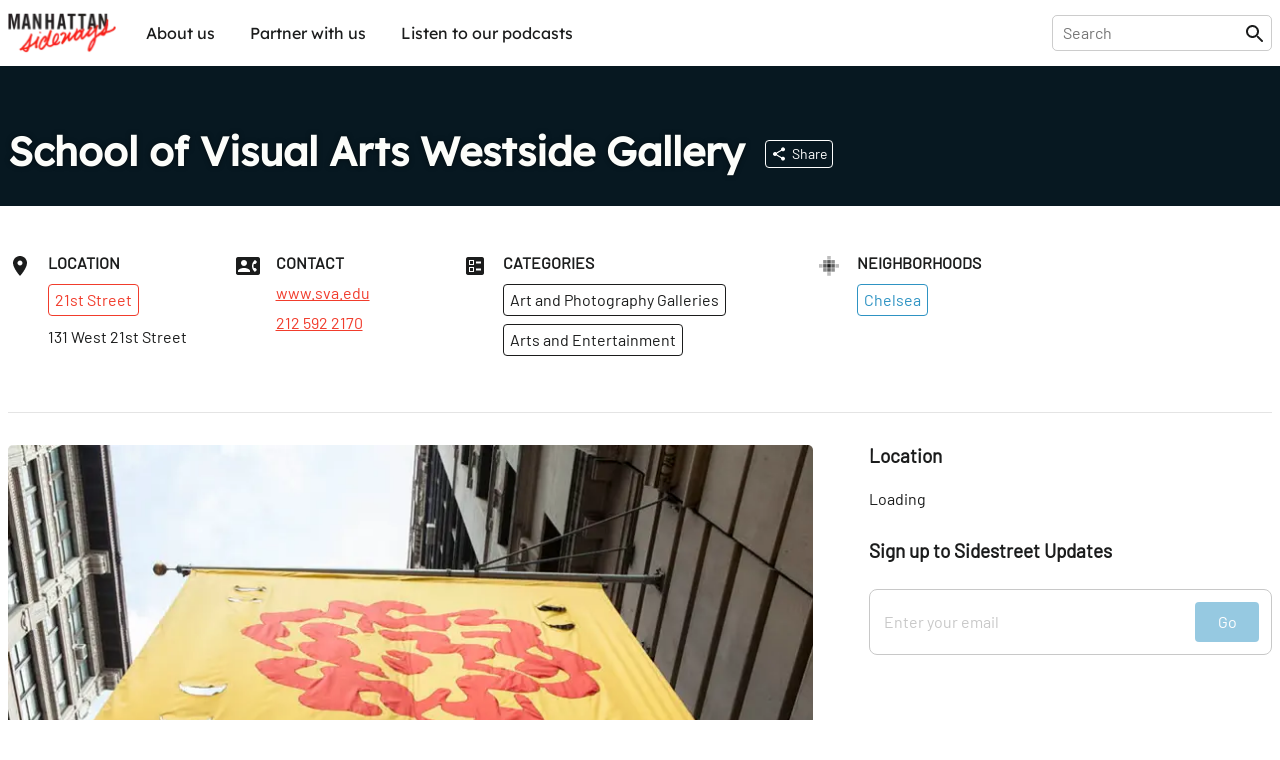

--- FILE ---
content_type: application/javascript; charset=UTF-8
request_url: https://i8pp3xxp26.us-east-1.awsapprunner.com/build/_shared/chunk-X27E2USJ.js
body_size: 26734
content:
import{e as X}from"/build/_shared/chunk-HSAUCP37.js";import{a as fr}from"/build/_shared/chunk-FFLA23WH.js";import{$ as st,ba as dr,m as cr,n as rt,o as E,p as C,u as mr,v as bt}from"/build/_shared/chunk-KRLEQCPZ.js";var Ji=({data:t})=>{try{let e=T(t);return Vs(e)}catch(e){return console.log(e),{}}},Vs=({url:t,title:e,description:r,image:s})=>({title:e,description:r,"twitter:site":"@nysideways","twitter:title":e,"twitter:description":r,"twitter:card":"summary","twitter:image":s,"og:url":t,"og:type":"website","og:title":e,"og:description":r,"og:image":s,"og:image:width":"1200","og:image:height":"630"}),T=({url:{href:t,origin:e,pathname:r,searchParams:s}={},pageContent:{label:n,title:i,metaTitle:o,metaDescription:a,featuredImage:u}={},location:l={}}={})=>({label:n,url:t,origin:e,pathname:r,searchParams:s,title:o||i,description:a||i,image:u||cr,location:l});var Rs=t=>({type:"Organization",logo:t,name:rt}),w=Rs;var Ws=({type:t,data:e})=>{let{url:r,description:s,image:n,origin:i}=T(e);return{"@context":E,type:t,url:r,name:rt,description:s,image:[n],publisher:w(n),potentialAction:{type:"SearchAction",target:{type:"EntryPoint",urlTemplate:`${i}/discover?q={search_term_string}`},"query-input":"required name=search_term_string"}}},hr=Ws;var Zs=({type:t,data:e})=>({"@context":E,...Ot(e)}),Ot=t=>{let{url:e,title:r,description:s,image:n}=T(t);return{type:C.WEB_PAGE,url:e,name:r,description:s,image:[n],publisher:w(n)}},wt=Zs;var Us=({data:t})=>{let{url:e,image:r}=T(t);return{"@context":E,"@type":"Organization","@id":`${e}/#organization`,url:e,logo:r,contactPoint:{"@type":"ContactPoint",contactType:"Editorial",email:"info@sideways.nyc"},sameAs:fr.map(({path:s})=>s)}},pr=Us;var yr=["african","american","argentinian","armenian","asian","australian","austrian","bagels","barbecue","belgian","brazilian","breakfast","british","brunch","bubble-tea","burgers","burmese","cajun","cambodian","canadian","caribbean","cheese","cheesecakes","chinese","chocolate-candy-sweets","cookies","crepes","cuban","cupcakes","czech","dessert","dim-sum","dominican","doughnuts","dumplings","eastern-european","ethiopian","european","fast-food","filipino","french","frozen-yogurt","gelato","georgian","german","gluten-free","greek","hawaiian","health-food","hot-dogs","ice-cream","indian","indonesian","iranian","irish","israeli","italian","jamaican","japanese","korean","kosher","latin-american","lebanese","malaysian","mediterranean","mexican","middle-eastern","modern-global-fare","moroccan","nigerian","nordic","omakase","pakistani","pastries","persian","peruvian","pizza","polynesian","popcorn","portuguese","puerto-rican","ramen","raw","russian","salads","sandwiches","scottish","seafood","senegalese","singaporean","smoothies","snacks","soup","south-african","south-pacific","southeast-asian","southern","spanish","specialty-cakes","specialty-foods","sushi","swedish","swiss","taiwanese","takeout-only","tapas-and-small-plates","thai","tibetan","turkish","ukrainian","uyghur","vegan","vegetarian","venezuelan","vietnamese","water-ice","west-african"];var Mt={"arts-and-entertainment":{"art-and-photography-galleries":"ArtGallery","artist-studios":"LocalBusiness","auction-houses":"LocalBusiness",dance:"LocalBusiness","escape-rooms":"EntertainmentBusiness","event-spaces":"LocalBusiness",film:"MovieTheater","haunted-houses":"LocalBusiness","movie-theaters":"MovieTheater",museums:"Museum","music-venues":"MusicVenue","performing-arts":"LocalBusiness",pottery:"LocalBusiness","private-clubs":"LocalBusiness","production-facilities":"LocalBusiness","public-art":"ArtGallery","radio-stations":"RadioStation","recording-studios":"LocalBusiness","sports-arenas":"StadiumOrArena",studios:"LocalBusiness",theaters:"PerformingArtsTheater","video-production":"LocalBusiness","visual-arts":"LocalBusiness"},"beauty-and-grooming":{"barber-shops":"HairSalon","beauty-school":"HealthAndBeautyBusiness","beauty-supplies":"HealthAndBeautyBusiness","eyelashes-eyebrows":"HealthAndBeautyBusiness",facials:"BeautySalon","hair-accessories":"HealthAndBeautyBusiness","hair-removal":"BeautySalon","hair-salons":"HairSalon",massage:"HealthAndBeautyBusiness","mens-spas":"HealthAndBeautyBusiness","nail-salons":"NailSalon","perfume-and-fragrances":"HealthAndBeautyBusiness",piercings:"HealthAndBeautyBusiness",sauna:"HealthAndBeautyBusiness","skin-care-and-makeup":"HealthAndBeautyBusiness",soaps:"HealthAndBeautyBusiness",spas:"HealthAndBeautyBusiness",tanning:"HealthAndBeautyBusiness",tattoos:"TattooParlor",wigs:"HealthAndBeautyBusiness"},"education-and-community":{"adoption-services-education-and-community":"EducationalOrganization","alcoholics-anonymous":"CivicStructure",archives:"ArchiveOrganization","art-schools":"EducationalOrganization","boys-girls-clubs":"CivicStructure","career-development":"EducationalOrganization",cemeteries:"Cemetary","childcare-centers":"CivicStructure","childrens-classes":"EducationalOrganization",churches:"PlaceOfWorship","colleges-and-universities":"CollegeOrUniversity","community-centers":"CivicStructure","community-services":"CivicStructure","court-houses":"Courthouse",courthouses:"Courthouse","cultural-centers":"CivicStructure","enrichment-programs":"EducationalOrganization","fire-stations":"FireStation","food-banks-pantries":"CivicStructure","gardens-education-and-community":"EducationalOrganization","government-offices":"GovernmentBuilding",headstart:"CivicStructure","jewish-centers":"CivicStructure",libraries:"Library","meditation-centers":"CivicStructure","meeting-centers":"CivicStructure",messianic:"CivicStructure","missions-and-consulates":"CivicStructure",mosques:"PlaceOfWorship","music-schools":"EducationalOrganization","non-profit-organizations":"CivicStructure","photography-schools":"EducationalOrganization","plaques-statues":"CivicStructure","police-stations":"PoliceStation","post-offices":"CivicStructure","prayer-centers":"PlaceOfWorship",preschools:"CivicStructure",prison:"GovernmentBuilding","private-residences":"Residence","public-housing":"CivicStructure",schools:"School","senior-centers-and-assisted-living":"CivicStructure",shelters:"CivicStructure","social-services":"CivicStructure","soup-kitchens":"CivicStructure",synagogues:"PlaceOfWorship",temples:"PlaceOfWorship",tutoring:"EducationalOrganization","veterans-services":"CivicStructure",workspaces:"LocalBusiness"},"fashion-and-accessories":{bags:"ClothingStore",beads:"ClothingStore",belts:"ClothingStore",bridal:"ClothingStore","buttons-and-zippers":"ClothingStore","childrens-clothing":"ClothingStore","childrens-shoes":"ClothingStore",consignment:"Store",embroidery:"ClothingStore","eyewear-and-opticians":"Optician",fabric:"ClothingStore","fashion-designers":"ClothingStore",feathers:"ClothingStore",gloves:"ClothingStore",hats:"ClothingStore",jewelry:"JewelryStore","leather-goods-and-furs":"ClothingStore","lingerie-fashion-and-accessories":"ClothingStore",mannequins:"Store",maternity:"ClothingStore","mens-accessories":"MensClothingStore","mens-clothing":"MensClothingStore","mens-shoes":"MensClothingStore","ribbon-and-trim":"ClothingStore",scarves:"ClothingStore","sewing-classes":"LocalBusiness","showrooms-fashion":"LocalBusiness",socks:"ClothingStore",sunglasses:"ClothingStore",swimwear:"ClothingStore","t-shirts":"ClothingStore",vintage:"ClothingStore",watches:"ClothingStore","womens-accessories":"ClothingStore","womens-clothing":"ClothingStore","womens-shoes":"ClothingStore"},"food-and-beverage":{bakeries:"Bakery","beer-shops":"LiquorStore",bistros:"Restaurant",brasseries:"Restaurant",buffets:"Restaurant","cooking-schools":"FoodEstablishment",caterers:"FoodEstablishment","coffee-shops":"CafeOrCoffeeShop","convenience-stores":"FoodEstablishment",delis:"FoodEstablishment",diners:"Restaurant",eateries:"Restaurant",gastropubs:"BarOrPub","gourmet-food-shops":"FoodEstablishment","grocery-stores":"FoodEstablishment","juice-bars":"FoodEstablishment","liquor-stores":"LiquorStore","mini-markets":"FoodEstablishment",pubs:"BarOrPub","sake-shops":"LiquorStore",steakhouses:"Restaurant","tea-shops":"FoodEstablishment","wine-shops":"LiquorStore"},"health-and-medical":"MedicalBusiness","home-decor":{antiques:"FurnitureStore",bathrooms:"HomeGoodsStore","beds-and-bedding":"HomeGoodsStore",cabinetry:"HomeAndConstructionBusiness","china-glass-silver":"HomeGoodsStore","fabric-and-upholstery":"LocalBusiness",flooring:"HomeAndConstructionBusiness",framing:"HomeAndConstructionBusiness","furniture-and-home-furnishings":"FurnitureStore","interior-design":"HomeAndConstructionBusiness","kitchens-accessories":"HomeGoodsStore",lighting:"HomeGoodsStore",offices:"OfficeEquipmentStore","paint-and-wallpaper":"HomeGoodsStore","rugs-and-carpets":"HomeGoodsStore",showrooms:"HomeAndConstructionBusiness",stone:"HomeAndConstructionBusiness",tile:"HomeAndConstructionBusiness","vintage-furniture":"FurnitureStore","window-treatments":"HomeAndConstructionBusiness"},nightlife:{"adult-entertainment":"AdultEntertainment",bars:"BarOrPub","beer-bars":"BarOrPub",billiards:"SportsActivityLocation",clubs:"NightClub","comedy-clubs":"ComedyClub",dancing:"NightClub","gay-bars":"BarOrPub","hookah-bars":"BarOrPub","jazz-blues":"EntertainmentBusiness",karaoke:"EntertainmentBusiness","live-music":"EntertainmentBusiness",lounges:"LocalBusiness","rooftop-bars":"BarOrPub","sake-bars":"BarOrPub","scotch-bars":"BarOrPub",speakeasy:"BarOrPub","sports-bars":"BarOrPub","wine-bars":"BarOrPub"},"parks-and-gardens":"Park","pets-and-animals":{"animal-rescue":"AnimalShelter","dog-parks":"Park","dog-rehabilitation":"LocalBusiness","doggy-daycares":"LocalBusiness","pet-adoption":"LocalBusiness","pet-clothing":"LocalBusiness","pet-groomers":"LocalBusiness","pet-stores":"PetStore","pet-training":"LocalBusiness","pony-rides":"LocalBusiness",stables:"LocalBusiness",veterinarians:"VeterinaryCare"},"professional-services":{"3d-printing":"LocalBusiness",appraisers:"LocalBusiness",architects:"HomeAndConstructionBusiness",attorneys:"LocalBusiness",banks:"LocalBusiness",bookbinding:"LocalBusiness","business-consultants":"LocalBusiness","car-wash":"AutoWash","construction-and-contractors":"HomeAndConstructionBusiness","digital-stratrgy-agencies":"LocalBusiness","driving-schools":"LocalBusiness","dry-cleaners":"DryCleaningOrLaundry",electricians:"HomeAndConstructionBusiness","equipment-rentals":"LocalBusiness","event-planners":"LocalBusiness","financial-and-tax-services":"FinancialService","flags-banners-and-signs":"LocalBusiness","foreign-exchanges":"LocalBusiness","funeral-homes":"LocalBusiness","graphic-design":"LocalBusiness","headquarters-and-offices":"LocalBusiness",hvac:"LocalBusiness",industrial:"LocalBusiness",insurance:"LocalBusiness","landscape-architects":"HomeAndConstructionBusiness",laundromats:"DryCleaningOrLaundry",lawyers:"LegalService","lighting-design":"HomeAndConstructionBusiness","literary-agents":"LocalBusiness",locksmiths:"LocalBusiness","mailing-and-shipping":"LocalBusiness","marketing-public-relations":"LocalBusiness","messenger-services":"LocalBusiness","modeling-agencies":"LocalBusiness","moving-and-storage":"LocalBusiness","music-managers":"LocalBusiness","notary-publics":"LocalBusiness","passport-services":"LocalBusiness","pest-control":"LocalBusiness","photography-film-services":"LocalBusiness","plumbing-heating":"HomeAndConstructionBusiness",printing:"LocalBusiness","printing-and-copying":"LocalBusiness","production-design":"LocalBusiness","property-management-companies":"LocalBusiness",psychics:"LocalBusiness","real-estate-and-realtors":"RealEstateAgent","restoration-and-repairs":"LocalBusiness","scrap-metal":"LocalBusiness","security-systems":"HomeAndConstructionBusiness","social-security-offices":"LocalBusiness","steel-work":"HomeAndConstructionBusiness",tailors:"LocalBusiness","ticket-centers":"LocalBusiness","translation-services":"LocalBusiness",uniforms:"LocalBusiness",unions:"WorkersUnion",upholsterers:"HomeAndConstructionBusiness","weight-loss-centers":"LocalBusiness"},"retail-and-products":"LocalBusiness","sports-and-fitness":{acrobatics:"SportsActivityLocation",baseball:"SportsActivityLocation",basketball:"SportsActivityLocation","bike-shops":"BikeStore",bowling:"SportsActivityLocation",boxing:"SportsActivityLocation","childrens-classes-sports-and-fitness":"SportsActivityLocation",crossfit:"SportsActivityLocation","cycling-studios":"SportsActivityLocation","dance-studios":"SportsActivityLocation",dancewear:"SportingGoodsStore","exercise-equipment":"SportingGoodsStore","fitness-centers-and-gyms":"SportsActivityLocation",golf:"SportsActivityLocation",gymnastics:"SportsActivityLocation",gyrotonics:"SportsActivityLocation",kickboxing:"SportsActivityLocation","martial-arts":"SportsActivityLocation","personal-trainers":"SportsActivityLocation",pilates:"SportsActivityLocation","ping-pong":"SportsActivityLocation","pole-dancing":"SportsActivityLocation",pools:"SportsActivityLocation","riflepistol-ranges":"SportsActivityLocation",rowing:"SportsActivityLocation","scuba-diving":"SportsActivityLocation","sneakers-and-sportswear":"SportingGoodsStore","sports-equipment":"SportingGoodsStore",swimming:"SportsActivityLocation","tennis-and-racquet-sports":"SportsActivityLocation",yoga:"SportsActivityLocation"},"travel-lodging":{"automotive-services":"AutomotiveService","bike-pedi-cab-tours":"AutomotiveService","bus-stations":"BusStation","car-dealerships":"AutoDealer","car-limousine-services":"AutoRental","car-rentals":"AutoRental","extended-stay":"LocalBusiness","gas-stations":"GasStation","guest-houses":"LodgingBusiness",heliports:"CivicStructure",hostels:"Hostel",hotels:"Hotel",inns:"LodgingBusiness",motorcycles:"AutomotiveService",parking:"ParkingFacility",passports:"LocalBusiness","tour-guides":"LocalBusiness","tourist-attractions":"TouristAttraction","train-stations":"TrainStation","travel-agencies":"LocalBusiness","visitor-centers":"LocalBusiness"},"lost-gems":"LocalBusiness"};var Gs=t=>({type:"ItemList",itemListElement:(t||[]).map((e,r)=>({"@type":"ListItem",position:r,item:e}))}),A=Gs;var qs=t=>({type:"Place",name:Ys(t)}),Ys=({name:t,type:e})=>e==="Street"?`${t} Street`:t,z=qs;var js=(t,e,r)=>{let{name:s,featuredImage:n,telephone:i,website:o,streetAddress:a,city:u,state:l,zipCode:f}=t,{businessType:O,cuisineTypes:x}=Qs(t),d=Ks(t,r);return{type:O,name:s,image:(n==null?void 0:n.imageUrl)||e,address:{type:"PostalAddress",addressLocality:u,addressRegion:l,postalCode:f,streetAddress:a},location:d,servesCuisine:x,telephone:i,url:o}},Js=t=>{let e=t==null?void 0:t.filter(r=>{var s;return(s=yr)==null?void 0:s.includes(r.slug)}).map(({label:r})=>r);return e!=null&&e.length?e:void 0},Ks=(t,e)=>{var s;if(!e||!((s=t==null?void 0:t.neighborhoods)!=null&&s.length))return;let r=t.neighborhoods.map(n=>z(n));return A(r)},vt=(t,e,r,s)=>{if(!t)return s;let n=r[t==null?void 0:t.slug];if(typeof n=="string")return n;let i=(e||[]).find(o=>{var a;return(a=Object.keys(n))==null?void 0:a.includes(o==null?void 0:o.slug)});return vt(i,e,n,s)},Qs=({categories:t})=>{let e=(t||[]).find(({slug:r})=>dr(r));return(e==null?void 0:e.slug)===mr.FOOD_AND_BEVERAGE?{cuisineTypes:Js(t),businessType:vt(e,t,Mt,bt.FOOD_ESTABLISHMENT)}:{businessType:vt(e,t,Mt,bt.LOCAL_BUSINESS)}},$=js;var Xs=({data:t})=>{let{url:e,location:r,image:s}=T(t),n=`https://data.sideways.nyc/places/${st(r.id)}`;return{"@context":E,"@graph":[{id:e,mainEntity:n,...Ot(t)},{id:n,mainEntityOfPage:e,...$(r,s,!0)}]}},gr=Xs;var en=({title:t,places:e},r)=>({type:"Collection",name:t,image:r,mainEntity:tn(e)}),tn=(t,e)=>{let r=t==null?void 0:t.map(s=>$(s,e,!1));return A(r)},nt=en;var rn=({data:t})=>{let{url:e,title:r,image:s}=T(t);return{"@context":E,type:"WebPage",url:e,name:r,image:[s],publisher:w(s),mentions:nn(t),mainEntity:sn(t,s)}},sn=({picks:t},e)=>{let r=(t||[]).map(s=>nt(s,e));return A(r)},nn=({picks:t})=>{var s;let e=(s=(t||[]).flatMap(n=>n==null?void 0:n.places).filter(Boolean))==null?void 0:s.flatMap(({street:n,neighborhoods:i})=>[n,...i]),r=X(e).map(n=>z(n));return A(r)},Sr=rn;var j=class extends Error{},it=class extends j{constructor(e){super(`Invalid DateTime: ${e.toMessage()}`)}},ot=class extends j{constructor(e){super(`Invalid Interval: ${e.toMessage()}`)}},at=class extends j{constructor(e){super(`Invalid Duration: ${e.toMessage()}`)}},J=class extends j{},ce=class extends j{constructor(e){super(`Invalid unit ${e}`)}},k=class extends j{},R=class extends j{constructor(){super("Zone is an abstract class")}};var c="numeric",W="short",_="long",ee={year:c,month:c,day:c},Le={year:c,month:W,day:c},Lt={year:c,month:W,day:c,weekday:W},xe={year:c,month:_,day:c},De={year:c,month:_,day:c,weekday:_},Ie={hour:c,minute:c},ke={hour:c,minute:c,second:c},Fe={hour:c,minute:c,second:c,timeZoneName:W},Ce={hour:c,minute:c,second:c,timeZoneName:_},Ae={hour:c,minute:c,hourCycle:"h23"},Ne={hour:c,minute:c,second:c,hourCycle:"h23"},_e={hour:c,minute:c,second:c,hourCycle:"h23",timeZoneName:W},Pe={hour:c,minute:c,second:c,hourCycle:"h23",timeZoneName:_},Be={year:c,month:c,day:c,hour:c,minute:c},He={year:c,month:c,day:c,hour:c,minute:c,second:c},Ve={year:c,month:W,day:c,hour:c,minute:c},Re={year:c,month:W,day:c,hour:c,minute:c,second:c},xt={year:c,month:W,day:c,weekday:W,hour:c,minute:c},We={year:c,month:_,day:c,hour:c,minute:c,timeZoneName:W},Ze={year:c,month:_,day:c,hour:c,minute:c,second:c,timeZoneName:W},Ue={year:c,month:_,day:c,weekday:_,hour:c,minute:c,timeZoneName:_},ze={year:c,month:_,day:c,weekday:_,hour:c,minute:c,second:c,timeZoneName:_};var N=class{get type(){throw new R}get name(){throw new R}get ianaName(){return this.name}get isUniversal(){throw new R}offsetName(e,r){throw new R}formatOffset(e,r){throw new R}offset(e){throw new R}equals(e){throw new R}get isValid(){throw new R}};var Dt=null,G=class extends N{static get instance(){return Dt===null&&(Dt=new G),Dt}get type(){return"system"}get name(){return new Intl.DateTimeFormat().resolvedOptions().timeZone}get isUniversal(){return!1}offsetName(e,{format:r,locale:s}){return lt(e,r,s)}formatOffset(e,r){return te(this.offset(e),r)}offset(e){return-new Date(e).getTimezoneOffset()}equals(e){return e.type==="system"}get isValid(){return!0}};var mt={};function on(t){return mt[t]||(mt[t]=new Intl.DateTimeFormat("en-US",{hour12:!1,timeZone:t,year:"numeric",month:"2-digit",day:"2-digit",hour:"2-digit",minute:"2-digit",second:"2-digit",era:"short"})),mt[t]}var an={year:0,month:1,day:2,era:3,hour:4,minute:5,second:6};function un(t,e){let r=t.format(e).replace(/\u200E/g,""),s=/(\d+)\/(\d+)\/(\d+) (AD|BC),? (\d+):(\d+):(\d+)/.exec(r),[,n,i,o,a,u,l,f]=s;return[o,n,i,a,u,l,f]}function ln(t,e){let r=t.formatToParts(e),s=[];for(let n=0;n<r.length;n++){let{type:i,value:o}=r[n],a=an[i];i==="era"?s[a]=o:h(a)||(s[a]=parseInt(o,10))}return s}var ct={},I=class extends N{static create(e){return ct[e]||(ct[e]=new I(e)),ct[e]}static resetCache(){ct={},mt={}}static isValidSpecifier(e){return this.isValidZone(e)}static isValidZone(e){if(!e)return!1;try{return new Intl.DateTimeFormat("en-US",{timeZone:e}).format(),!0}catch{return!1}}constructor(e){super(),this.zoneName=e,this.valid=I.isValidZone(e)}get type(){return"iana"}get name(){return this.zoneName}get isUniversal(){return!1}offsetName(e,{format:r,locale:s}){return lt(e,r,s,this.name)}formatOffset(e,r){return te(this.offset(e),r)}offset(e){let r=new Date(e);if(isNaN(r))return NaN;let s=on(this.name),[n,i,o,a,u,l,f]=s.formatToParts?ln(s,r):un(s,r);a==="BC"&&(n=-Math.abs(n)+1);let x=$e({year:n,month:i,day:o,hour:u===24?0:u,minute:l,second:f,millisecond:0}),d=+r,D=d%1e3;return d-=D>=0?D:1e3+D,(x-d)/(60*1e3)}equals(e){return e.type==="iana"&&e.name===this.name}get isValid(){return this.valid}};var Tr={};function cn(t,e={}){let r=JSON.stringify([t,e]),s=Tr[r];return s||(s=new Intl.ListFormat(t,e),Tr[r]=s),s}var It={};function kt(t,e={}){let r=JSON.stringify([t,e]),s=It[r];return s||(s=new Intl.DateTimeFormat(t,e),It[r]=s),s}var Ft={};function mn(t,e={}){let r=JSON.stringify([t,e]),s=Ft[r];return s||(s=new Intl.NumberFormat(t,e),Ft[r]=s),s}var Ct={};function dn(t,e={}){let{base:r,...s}=e,n=JSON.stringify([t,s]),i=Ct[n];return i||(i=new Intl.RelativeTimeFormat(t,e),Ct[n]=i),i}var Ge=null;function fn(){return Ge||(Ge=new Intl.DateTimeFormat().resolvedOptions().locale,Ge)}function hn(t){let e=t.indexOf("-x-");e!==-1&&(t=t.substring(0,e));let r=t.indexOf("-u-");if(r===-1)return[t];{let s,n;try{s=kt(t).resolvedOptions(),n=t}catch{let u=t.substring(0,r);s=kt(u).resolvedOptions(),n=u}let{numberingSystem:i,calendar:o}=s;return[n,i,o]}}function pn(t,e,r){return(r||e)&&(t.includes("-u-")||(t+="-u"),r&&(t+=`-ca-${r}`),e&&(t+=`-nu-${e}`)),t}function yn(t){let e=[];for(let r=1;r<=12;r++){let s=m.utc(2016,r,1);e.push(t(s))}return e}function gn(t){let e=[];for(let r=1;r<=7;r++){let s=m.utc(2016,11,13+r);e.push(t(s))}return e}function dt(t,e,r,s,n){let i=t.listingMode(r);return i==="error"?null:i==="en"?s(e):n(e)}function Sn(t){return t.numberingSystem&&t.numberingSystem!=="latn"?!1:t.numberingSystem==="latn"||!t.locale||t.locale.startsWith("en")||new Intl.DateTimeFormat(t.intl).resolvedOptions().numberingSystem==="latn"}var At=class{constructor(e,r,s){this.padTo=s.padTo||0,this.floor=s.floor||!1;let{padTo:n,floor:i,...o}=s;if(!r||Object.keys(o).length>0){let a={useGrouping:!1,...s};s.padTo>0&&(a.minimumIntegerDigits=s.padTo),this.inf=mn(e,a)}}format(e){if(this.inf){let r=this.floor?Math.floor(e):e;return this.inf.format(r)}else{let r=this.floor?Math.floor(e):me(e,3);return M(r,this.padTo)}}},Nt=class{constructor(e,r,s){this.opts=s,this.originalZone=void 0;let n;if(this.opts.timeZone)this.dt=e;else if(e.zone.type==="fixed"){let o=-1*(e.offset/60),a=o>=0?`Etc/GMT+${o}`:`Etc/GMT${o}`;e.offset!==0&&I.create(a).valid?(n=a,this.dt=e):(n="UTC",this.dt=e.offset===0?e:e.setZone("UTC").plus({minutes:e.offset}),this.originalZone=e.zone)}else e.zone.type==="system"?this.dt=e:e.zone.type==="iana"?(this.dt=e,n=e.zone.name):(n="UTC",this.dt=e.setZone("UTC").plus({minutes:e.offset}),this.originalZone=e.zone);let i={...this.opts};i.timeZone=i.timeZone||n,this.dtf=kt(r,i)}format(){return this.originalZone?this.formatToParts().map(({value:e})=>e).join(""):this.dtf.format(this.dt.toJSDate())}formatToParts(){let e=this.dtf.formatToParts(this.dt.toJSDate());return this.originalZone?e.map(r=>{if(r.type==="timeZoneName"){let s=this.originalZone.offsetName(this.dt.ts,{locale:this.dt.locale,format:this.opts.timeZoneName});return{...r,value:s}}else return r}):e}resolvedOptions(){return this.dtf.resolvedOptions()}},_t=class{constructor(e,r,s){this.opts={style:"long",...s},!r&&ft()&&(this.rtf=dn(e,s))}format(e,r){return this.rtf?this.rtf.format(e,r):Er(r,e,this.opts.numeric,this.opts.style!=="long")}formatToParts(e,r){return this.rtf?this.rtf.formatToParts(e,r):[]}},y=class{static fromOpts(e){return y.create(e.locale,e.numberingSystem,e.outputCalendar,e.defaultToEN)}static create(e,r,s,n=!1){let i=e||S.defaultLocale,o=i||(n?"en-US":fn()),a=r||S.defaultNumberingSystem,u=s||S.defaultOutputCalendar;return new y(o,a,u,i)}static resetCache(){Ge=null,It={},Ft={},Ct={}}static fromObject({locale:e,numberingSystem:r,outputCalendar:s}={}){return y.create(e,r,s)}constructor(e,r,s,n){let[i,o,a]=hn(e);this.locale=i,this.numberingSystem=r||o||null,this.outputCalendar=s||a||null,this.intl=pn(this.locale,this.numberingSystem,this.outputCalendar),this.weekdaysCache={format:{},standalone:{}},this.monthsCache={format:{},standalone:{}},this.meridiemCache=null,this.eraCache={},this.specifiedLocale=n,this.fastNumbersCached=null}get fastNumbers(){return this.fastNumbersCached==null&&(this.fastNumbersCached=Sn(this)),this.fastNumbersCached}listingMode(){let e=this.isEnglish(),r=(this.numberingSystem===null||this.numberingSystem==="latn")&&(this.outputCalendar===null||this.outputCalendar==="gregory");return e&&r?"en":"intl"}clone(e){return!e||Object.getOwnPropertyNames(e).length===0?this:y.create(e.locale||this.specifiedLocale,e.numberingSystem||this.numberingSystem,e.outputCalendar||this.outputCalendar,e.defaultToEN||!1)}redefaultToEN(e={}){return this.clone({...e,defaultToEN:!0})}redefaultToSystem(e={}){return this.clone({...e,defaultToEN:!1})}months(e,r=!1,s=!0){return dt(this,e,s,Pt,()=>{let n=r?{month:e,day:"numeric"}:{month:e},i=r?"format":"standalone";return this.monthsCache[i][e]||(this.monthsCache[i][e]=yn(o=>this.extract(o,n,"month"))),this.monthsCache[i][e]})}weekdays(e,r=!1,s=!0){return dt(this,e,s,Bt,()=>{let n=r?{weekday:e,year:"numeric",month:"long",day:"numeric"}:{weekday:e},i=r?"format":"standalone";return this.weekdaysCache[i][e]||(this.weekdaysCache[i][e]=gn(o=>this.extract(o,n,"weekday"))),this.weekdaysCache[i][e]})}meridiems(e=!0){return dt(this,void 0,e,()=>Ht,()=>{if(!this.meridiemCache){let r={hour:"numeric",hourCycle:"h12"};this.meridiemCache=[m.utc(2016,11,13,9),m.utc(2016,11,13,19)].map(s=>this.extract(s,r,"dayperiod"))}return this.meridiemCache})}eras(e,r=!0){return dt(this,e,r,Vt,()=>{let s={era:e};return this.eraCache[e]||(this.eraCache[e]=[m.utc(-40,1,1),m.utc(2017,1,1)].map(n=>this.extract(n,s,"era"))),this.eraCache[e]})}extract(e,r,s){let n=this.dtFormatter(e,r),i=n.formatToParts(),o=i.find(a=>a.type.toLowerCase()===s);return o?o.value:null}numberFormatter(e={}){return new At(this.intl,e.forceSimple||this.fastNumbers,e)}dtFormatter(e,r={}){return new Nt(e,this.intl,r)}relFormatter(e={}){return new _t(this.intl,this.isEnglish(),e)}listFormatter(e={}){return cn(this.intl,e)}isEnglish(){return this.locale==="en"||this.locale.toLowerCase()==="en-us"||new Intl.DateTimeFormat(this.intl).resolvedOptions().locale.startsWith("en-us")}equals(e){return this.locale===e.locale&&this.numberingSystem===e.numberingSystem&&this.outputCalendar===e.outputCalendar}};var Wt=null,v=class extends N{static get utcInstance(){return Wt===null&&(Wt=new v(0)),Wt}static instance(e){return e===0?v.utcInstance:new v(e)}static parseSpecifier(e){if(e){let r=e.match(/^utc(?:([+-]\d{1,2})(?::(\d{2}))?)?$/i);if(r)return new v(oe(r[1],r[2]))}return null}constructor(e){super(),this.fixed=e}get type(){return"fixed"}get name(){return this.fixed===0?"UTC":`UTC${te(this.fixed,"narrow")}`}get ianaName(){return this.fixed===0?"Etc/UTC":`Etc/GMT${te(-this.fixed,"narrow")}`}offsetName(){return this.name}formatOffset(e,r){return te(this.fixed,r)}get isUniversal(){return!0}offset(){return this.fixed}equals(e){return e.type==="fixed"&&e.fixed===this.fixed}get isValid(){return!0}};var de=class extends N{constructor(e){super(),this.zoneName=e}get type(){return"invalid"}get name(){return this.zoneName}get isUniversal(){return!1}offsetName(){return null}formatOffset(){return""}offset(){return NaN}equals(){return!1}get isValid(){return!1}};function Z(t,e){let r;if(h(t)||t===null)return e;if(t instanceof N)return t;if(br(t)){let s=t.toLowerCase();return s==="default"?e:s==="local"||s==="system"?G.instance:s==="utc"||s==="gmt"?v.utcInstance:v.parseSpecifier(s)||I.create(t)}else return q(t)?v.instance(t):typeof t=="object"&&t.offset&&typeof t.offset=="number"?t:new de(t)}var Or=()=>Date.now(),wr="system",Mr=null,vr=null,Lr=null,xr=60,Dr,S=class{static get now(){return Or}static set now(e){Or=e}static set defaultZone(e){wr=e}static get defaultZone(){return Z(wr,G.instance)}static get defaultLocale(){return Mr}static set defaultLocale(e){Mr=e}static get defaultNumberingSystem(){return vr}static set defaultNumberingSystem(e){vr=e}static get defaultOutputCalendar(){return Lr}static set defaultOutputCalendar(e){Lr=e}static get twoDigitCutoffYear(){return xr}static set twoDigitCutoffYear(e){xr=e%100}static get throwOnInvalid(){return Dr}static set throwOnInvalid(e){Dr=e}static resetCaches(){y.resetCache(),I.resetCache()}};function h(t){return typeof t>"u"}function q(t){return typeof t=="number"}function qe(t){return typeof t=="number"&&t%1===0}function br(t){return typeof t=="string"}function Ir(t){return Object.prototype.toString.call(t)==="[object Date]"}function ft(){try{return typeof Intl<"u"&&!!Intl.RelativeTimeFormat}catch{return!1}}function kr(t){return Array.isArray(t)?t:[t]}function Zt(t,e,r){if(t.length!==0)return t.reduce((s,n)=>{let i=[e(n),n];return s&&r(s[0],i[0])===s[0]?s:i},null)[1]}function Fr(t,e){return e.reduce((r,s)=>(r[s]=t[s],r),{})}function re(t,e){return Object.prototype.hasOwnProperty.call(t,e)}function Y(t,e,r){return qe(t)&&t>=e&&t<=r}function Tn(t,e){return t-e*Math.floor(t/e)}function M(t,e=2){let r=t<0,s;return r?s="-"+(""+-t).padStart(e,"0"):s=(""+t).padStart(e,"0"),s}function K(t){if(!(h(t)||t===null||t===""))return parseInt(t,10)}function se(t){if(!(h(t)||t===null||t===""))return parseFloat(t)}function Ye(t){if(!(h(t)||t===null||t==="")){let e=parseFloat("0."+t)*1e3;return Math.floor(e)}}function me(t,e,r=!1){let s=10**e;return(r?Math.trunc:Math.round)(t*s)/s}function ae(t){return t%4===0&&(t%100!==0||t%400===0)}function ue(t){return ae(t)?366:365}function fe(t,e){let r=Tn(e-1,12)+1,s=t+(e-r)/12;return r===2?ae(s)?29:28:[31,null,31,30,31,30,31,31,30,31,30,31][r-1]}function $e(t){let e=Date.UTC(t.year,t.month-1,t.day,t.hour,t.minute,t.second,t.millisecond);return t.year<100&&t.year>=0&&(e=new Date(e),e.setUTCFullYear(t.year,t.month-1,t.day)),+e}function he(t){let e=(t+Math.floor(t/4)-Math.floor(t/100)+Math.floor(t/400))%7,r=t-1,s=(r+Math.floor(r/4)-Math.floor(r/100)+Math.floor(r/400))%7;return e===4||s===3?53:52}function je(t){return t>99?t:t>S.twoDigitCutoffYear?1900+t:2e3+t}function lt(t,e,r,s=null){let n=new Date(t),i={hourCycle:"h23",year:"numeric",month:"2-digit",day:"2-digit",hour:"2-digit",minute:"2-digit"};s&&(i.timeZone=s);let o={timeZoneName:e,...i},a=new Intl.DateTimeFormat(r,o).formatToParts(n).find(u=>u.type.toLowerCase()==="timezonename");return a?a.value:null}function oe(t,e){let r=parseInt(t,10);Number.isNaN(r)&&(r=0);let s=parseInt(e,10)||0,n=r<0||Object.is(r,-0)?-s:s;return r*60+n}function Ut(t){let e=Number(t);if(typeof t=="boolean"||t===""||Number.isNaN(e))throw new k(`Invalid unit value ${t}`);return e}function pe(t,e){let r={};for(let s in t)if(re(t,s)){let n=t[s];if(n==null)continue;r[e(s)]=Ut(n)}return r}function te(t,e){let r=Math.trunc(Math.abs(t/60)),s=Math.trunc(Math.abs(t%60)),n=t>=0?"+":"-";switch(e){case"short":return`${n}${M(r,2)}:${M(s,2)}`;case"narrow":return`${n}${r}${s>0?`:${s}`:""}`;case"techie":return`${n}${M(r,2)}${M(s,2)}`;default:throw new RangeError(`Value format ${e} is out of range for property format`)}}function Je(t){return Fr(t,["hour","minute","second","millisecond"])}var En=["January","February","March","April","May","June","July","August","September","October","November","December"],zt=["Jan","Feb","Mar","Apr","May","Jun","Jul","Aug","Sep","Oct","Nov","Dec"],bn=["J","F","M","A","M","J","J","A","S","O","N","D"];function Pt(t){switch(t){case"narrow":return[...bn];case"short":return[...zt];case"long":return[...En];case"numeric":return["1","2","3","4","5","6","7","8","9","10","11","12"];case"2-digit":return["01","02","03","04","05","06","07","08","09","10","11","12"];default:return null}}var $t=["Monday","Tuesday","Wednesday","Thursday","Friday","Saturday","Sunday"],Gt=["Mon","Tue","Wed","Thu","Fri","Sat","Sun"],On=["M","T","W","T","F","S","S"];function Bt(t){switch(t){case"narrow":return[...On];case"short":return[...Gt];case"long":return[...$t];case"numeric":return["1","2","3","4","5","6","7"];default:return null}}var Ht=["AM","PM"],wn=["Before Christ","Anno Domini"],Mn=["BC","AD"],vn=["B","A"];function Vt(t){switch(t){case"narrow":return[...vn];case"short":return[...Mn];case"long":return[...wn];default:return null}}function Cr(t){return Ht[t.hour<12?0:1]}function Ar(t,e){return Bt(e)[t.weekday-1]}function Nr(t,e){return Pt(e)[t.month-1]}function _r(t,e){return Vt(e)[t.year<0?0:1]}function Er(t,e,r="always",s=!1){let n={years:["year","yr."],quarters:["quarter","qtr."],months:["month","mo."],weeks:["week","wk."],days:["day","day","days"],hours:["hour","hr."],minutes:["minute","min."],seconds:["second","sec."]},i=["hours","minutes","seconds"].indexOf(t)===-1;if(r==="auto"&&i){let O=t==="days";switch(e){case 1:return O?"tomorrow":`next ${n[t][0]}`;case-1:return O?"yesterday":`last ${n[t][0]}`;case 0:return O?"today":`this ${n[t][0]}`;default:}}let o=Object.is(e,-0)||e<0,a=Math.abs(e),u=a===1,l=n[t],f=s?u?l[1]:l[2]||l[1]:u?n[t][0]:t;return o?`${a} ${f} ago`:`in ${a} ${f}`}function Pr(t,e){let r="";for(let s of t)s.literal?r+=s.val:r+=e(s.val);return r}var Ln={D:ee,DD:Le,DDD:xe,DDDD:De,t:Ie,tt:ke,ttt:Fe,tttt:Ce,T:Ae,TT:Ne,TTT:_e,TTTT:Pe,f:Be,ff:Ve,fff:We,ffff:Ue,F:He,FF:Re,FFF:Ze,FFFF:ze},L=class{static create(e,r={}){return new L(e,r)}static parseFormat(e){let r=null,s="",n=!1,i=[];for(let o=0;o<e.length;o++){let a=e.charAt(o);a==="'"?(s.length>0&&i.push({literal:n||/^\s+$/.test(s),val:s}),r=null,s="",n=!n):n||a===r?s+=a:(s.length>0&&i.push({literal:/^\s+$/.test(s),val:s}),s=a,r=a)}return s.length>0&&i.push({literal:n||/^\s+$/.test(s),val:s}),i}static macroTokenToFormatOpts(e){return Ln[e]}constructor(e,r){this.opts=r,this.loc=e,this.systemLoc=null}formatWithSystemDefault(e,r){return this.systemLoc===null&&(this.systemLoc=this.loc.redefaultToSystem()),this.systemLoc.dtFormatter(e,{...this.opts,...r}).format()}formatDateTime(e,r={}){return this.loc.dtFormatter(e,{...this.opts,...r}).format()}formatDateTimeParts(e,r={}){return this.loc.dtFormatter(e,{...this.opts,...r}).formatToParts()}formatInterval(e,r={}){return this.loc.dtFormatter(e.start,{...this.opts,...r}).dtf.formatRange(e.start.toJSDate(),e.end.toJSDate())}resolvedOptions(e,r={}){return this.loc.dtFormatter(e,{...this.opts,...r}).resolvedOptions()}num(e,r=0){if(this.opts.forceSimple)return M(e,r);let s={...this.opts};return r>0&&(s.padTo=r),this.loc.numberFormatter(s).format(e)}formatDateTimeFromString(e,r){let s=this.loc.listingMode()==="en",n=this.loc.outputCalendar&&this.loc.outputCalendar!=="gregory",i=(d,D)=>this.loc.extract(e,d,D),o=d=>e.isOffsetFixed&&e.offset===0&&d.allowZ?"Z":e.isValid?e.zone.formatOffset(e.ts,d.format):"",a=()=>s?Cr(e):i({hour:"numeric",hourCycle:"h12"},"dayperiod"),u=(d,D)=>s?Nr(e,d):i(D?{month:d}:{month:d,day:"numeric"},"month"),l=(d,D)=>s?Ar(e,d):i(D?{weekday:d}:{weekday:d,month:"long",day:"numeric"},"weekday"),f=d=>{let D=L.macroTokenToFormatOpts(d);return D?this.formatWithSystemDefault(e,D):d},O=d=>s?_r(e,d):i({era:d},"era"),x=d=>{switch(d){case"S":return this.num(e.millisecond);case"u":case"SSS":return this.num(e.millisecond,3);case"s":return this.num(e.second);case"ss":return this.num(e.second,2);case"uu":return this.num(Math.floor(e.millisecond/10),2);case"uuu":return this.num(Math.floor(e.millisecond/100));case"m":return this.num(e.minute);case"mm":return this.num(e.minute,2);case"h":return this.num(e.hour%12===0?12:e.hour%12);case"hh":return this.num(e.hour%12===0?12:e.hour%12,2);case"H":return this.num(e.hour);case"HH":return this.num(e.hour,2);case"Z":return o({format:"narrow",allowZ:this.opts.allowZ});case"ZZ":return o({format:"short",allowZ:this.opts.allowZ});case"ZZZ":return o({format:"techie",allowZ:this.opts.allowZ});case"ZZZZ":return e.zone.offsetName(e.ts,{format:"short",locale:this.loc.locale});case"ZZZZZ":return e.zone.offsetName(e.ts,{format:"long",locale:this.loc.locale});case"z":return e.zoneName;case"a":return a();case"d":return n?i({day:"numeric"},"day"):this.num(e.day);case"dd":return n?i({day:"2-digit"},"day"):this.num(e.day,2);case"c":return this.num(e.weekday);case"ccc":return l("short",!0);case"cccc":return l("long",!0);case"ccccc":return l("narrow",!0);case"E":return this.num(e.weekday);case"EEE":return l("short",!1);case"EEEE":return l("long",!1);case"EEEEE":return l("narrow",!1);case"L":return n?i({month:"numeric",day:"numeric"},"month"):this.num(e.month);case"LL":return n?i({month:"2-digit",day:"numeric"},"month"):this.num(e.month,2);case"LLL":return u("short",!0);case"LLLL":return u("long",!0);case"LLLLL":return u("narrow",!0);case"M":return n?i({month:"numeric"},"month"):this.num(e.month);case"MM":return n?i({month:"2-digit"},"month"):this.num(e.month,2);case"MMM":return u("short",!1);case"MMMM":return u("long",!1);case"MMMMM":return u("narrow",!1);case"y":return n?i({year:"numeric"},"year"):this.num(e.year);case"yy":return n?i({year:"2-digit"},"year"):this.num(e.year.toString().slice(-2),2);case"yyyy":return n?i({year:"numeric"},"year"):this.num(e.year,4);case"yyyyyy":return n?i({year:"numeric"},"year"):this.num(e.year,6);case"G":return O("short");case"GG":return O("long");case"GGGGG":return O("narrow");case"kk":return this.num(e.weekYear.toString().slice(-2),2);case"kkkk":return this.num(e.weekYear,4);case"W":return this.num(e.weekNumber);case"WW":return this.num(e.weekNumber,2);case"o":return this.num(e.ordinal);case"ooo":return this.num(e.ordinal,3);case"q":return this.num(e.quarter);case"qq":return this.num(e.quarter,2);case"X":return this.num(Math.floor(e.ts/1e3));case"x":return this.num(e.ts);default:return f(d)}};return Pr(L.parseFormat(r),x)}formatDurationFromString(e,r){let s=u=>{switch(u[0]){case"S":return"millisecond";case"s":return"second";case"m":return"minute";case"h":return"hour";case"d":return"day";case"w":return"week";case"M":return"month";case"y":return"year";default:return null}},n=u=>l=>{let f=s(l);return f?this.num(u.get(f),l.length):l},i=L.parseFormat(r),o=i.reduce((u,{literal:l,val:f})=>l?u:u.concat(f),[]),a=e.shiftTo(...o.map(s).filter(u=>u));return Pr(i,n(a))}};var F=class{constructor(e,r){this.reason=e,this.explanation=r}toMessage(){return this.explanation?`${this.reason}: ${this.explanation}`:this.reason}};var Hr=/[A-Za-z_+-]{1,256}(?::?\/[A-Za-z0-9_+-]{1,256}(?:\/[A-Za-z0-9_+-]{1,256})?)?/;function ge(...t){let e=t.reduce((r,s)=>r+s.source,"");return RegExp(`^${e}$`)}function Se(...t){return e=>t.reduce(([r,s,n],i)=>{let[o,a,u]=i(e,n);return[{...r,...o},a||s,u]},[{},null,1]).slice(0,2)}function Te(t,...e){if(t==null)return[null,null];for(let[r,s]of e){let n=r.exec(t);if(n)return s(n)}return[null,null]}function Vr(...t){return(e,r)=>{let s={},n;for(n=0;n<t.length;n++)s[t[n]]=K(e[r+n]);return[s,null,r+n]}}var Rr=/(?:(Z)|([+-]\d\d)(?::?(\d\d))?)/,xn=`(?:${Rr.source}?(?:\\[(${Hr.source})\\])?)?`,qt=/(\d\d)(?::?(\d\d)(?::?(\d\d)(?:[.,](\d{1,30}))?)?)?/,Wr=RegExp(`${qt.source}${xn}`),Yt=RegExp(`(?:T${Wr.source})?`),Dn=/([+-]\d{6}|\d{4})(?:-?(\d\d)(?:-?(\d\d))?)?/,In=/(\d{4})-?W(\d\d)(?:-?(\d))?/,kn=/(\d{4})-?(\d{3})/,Fn=Vr("weekYear","weekNumber","weekDay"),Cn=Vr("year","ordinal"),An=/(\d{4})-(\d\d)-(\d\d)/,Zr=RegExp(`${qt.source} ?(?:${Rr.source}|(${Hr.source}))?`),Nn=RegExp(`(?: ${Zr.source})?`);function ye(t,e,r){let s=t[e];return h(s)?r:K(s)}function _n(t,e){return[{year:ye(t,e),month:ye(t,e+1,1),day:ye(t,e+2,1)},null,e+3]}function Ee(t,e){return[{hours:ye(t,e,0),minutes:ye(t,e+1,0),seconds:ye(t,e+2,0),milliseconds:Ye(t[e+3])},null,e+4]}function Ke(t,e){let r=!t[e]&&!t[e+1],s=oe(t[e+1],t[e+2]),n=r?null:v.instance(s);return[{},n,e+3]}function Qe(t,e){let r=t[e]?I.create(t[e]):null;return[{},r,e+1]}var Pn=RegExp(`^T?${qt.source}$`),Bn=/^-?P(?:(?:(-?\d{1,20}(?:\.\d{1,20})?)Y)?(?:(-?\d{1,20}(?:\.\d{1,20})?)M)?(?:(-?\d{1,20}(?:\.\d{1,20})?)W)?(?:(-?\d{1,20}(?:\.\d{1,20})?)D)?(?:T(?:(-?\d{1,20}(?:\.\d{1,20})?)H)?(?:(-?\d{1,20}(?:\.\d{1,20})?)M)?(?:(-?\d{1,20})(?:[.,](-?\d{1,20}))?S)?)?)$/;function Hn(t){let[e,r,s,n,i,o,a,u,l]=t,f=e[0]==="-",O=u&&u[0]==="-",x=(d,D=!1)=>d!==void 0&&(D||d&&f)?-d:d;return[{years:x(se(r)),months:x(se(s)),weeks:x(se(n)),days:x(se(i)),hours:x(se(o)),minutes:x(se(a)),seconds:x(se(u),u==="-0"),milliseconds:x(Ye(l),O)}]}var Vn={GMT:0,EDT:-4*60,EST:-5*60,CDT:-5*60,CST:-6*60,MDT:-6*60,MST:-7*60,PDT:-7*60,PST:-8*60};function jt(t,e,r,s,n,i,o){let a={year:e.length===2?je(K(e)):K(e),month:zt.indexOf(r)+1,day:K(s),hour:K(n),minute:K(i)};return o&&(a.second=K(o)),t&&(a.weekday=t.length>3?$t.indexOf(t)+1:Gt.indexOf(t)+1),a}var Rn=/^(?:(Mon|Tue|Wed|Thu|Fri|Sat|Sun),\s)?(\d{1,2})\s(Jan|Feb|Mar|Apr|May|Jun|Jul|Aug|Sep|Oct|Nov|Dec)\s(\d{2,4})\s(\d\d):(\d\d)(?::(\d\d))?\s(?:(UT|GMT|[ECMP][SD]T)|([Zz])|(?:([+-]\d\d)(\d\d)))$/;function Wn(t){let[,e,r,s,n,i,o,a,u,l,f,O]=t,x=jt(e,n,s,r,i,o,a),d;return u?d=Vn[u]:l?d=0:d=oe(f,O),[x,new v(d)]}function Zn(t){return t.replace(/\([^()]*\)|[\n\t]/g," ").replace(/(\s\s+)/g," ").trim()}var Un=/^(Mon|Tue|Wed|Thu|Fri|Sat|Sun), (\d\d) (Jan|Feb|Mar|Apr|May|Jun|Jul|Aug|Sep|Oct|Nov|Dec) (\d{4}) (\d\d):(\d\d):(\d\d) GMT$/,zn=/^(Monday|Tuesday|Wednesday|Thursday|Friday|Saturday|Sunday), (\d\d)-(Jan|Feb|Mar|Apr|May|Jun|Jul|Aug|Sep|Oct|Nov|Dec)-(\d\d) (\d\d):(\d\d):(\d\d) GMT$/,$n=/^(Mon|Tue|Wed|Thu|Fri|Sat|Sun) (Jan|Feb|Mar|Apr|May|Jun|Jul|Aug|Sep|Oct|Nov|Dec) ( \d|\d\d) (\d\d):(\d\d):(\d\d) (\d{4})$/;function Br(t){let[,e,r,s,n,i,o,a]=t;return[jt(e,n,s,r,i,o,a),v.utcInstance]}function Gn(t){let[,e,r,s,n,i,o,a]=t;return[jt(e,a,r,s,n,i,o),v.utcInstance]}var qn=ge(Dn,Yt),Yn=ge(In,Yt),jn=ge(kn,Yt),Jn=ge(Wr),Ur=Se(_n,Ee,Ke,Qe),Kn=Se(Fn,Ee,Ke,Qe),Qn=Se(Cn,Ee,Ke,Qe),Xn=Se(Ee,Ke,Qe);function zr(t){return Te(t,[qn,Ur],[Yn,Kn],[jn,Qn],[Jn,Xn])}function $r(t){return Te(Zn(t),[Rn,Wn])}function Gr(t){return Te(t,[Un,Br],[zn,Br],[$n,Gn])}function qr(t){return Te(t,[Bn,Hn])}var ei=Se(Ee);function Yr(t){return Te(t,[Pn,ei])}var ti=ge(An,Nn),ri=ge(Zr),si=Se(Ee,Ke,Qe);function jr(t){return Te(t,[ti,Ur],[ri,si])}var ni="Invalid Duration",Jr={weeks:{days:7,hours:7*24,minutes:7*24*60,seconds:7*24*60*60,milliseconds:7*24*60*60*1e3},days:{hours:24,minutes:24*60,seconds:24*60*60,milliseconds:24*60*60*1e3},hours:{minutes:60,seconds:60*60,milliseconds:60*60*1e3},minutes:{seconds:60,milliseconds:60*1e3},seconds:{milliseconds:1e3}},ii={years:{quarters:4,months:12,weeks:52,days:365,hours:365*24,minutes:365*24*60,seconds:365*24*60*60,milliseconds:365*24*60*60*1e3},quarters:{months:3,weeks:13,days:91,hours:91*24,minutes:91*24*60,seconds:91*24*60*60,milliseconds:91*24*60*60*1e3},months:{weeks:4,days:30,hours:30*24,minutes:30*24*60,seconds:30*24*60*60,milliseconds:30*24*60*60*1e3},...Jr},P=146097/400,be=146097/4800,oi={years:{quarters:4,months:12,weeks:P/7,days:P,hours:P*24,minutes:P*24*60,seconds:P*24*60*60,milliseconds:P*24*60*60*1e3},quarters:{months:3,weeks:P/28,days:P/4,hours:P*24/4,minutes:P*24*60/4,seconds:P*24*60*60/4,milliseconds:P*24*60*60*1e3/4},months:{weeks:be/7,days:be,hours:be*24,minutes:be*24*60,seconds:be*24*60*60,milliseconds:be*24*60*60*1e3},...Jr},le=["years","quarters","months","weeks","days","hours","minutes","seconds","milliseconds"],ai=le.slice(0).reverse();function ne(t,e,r=!1){let s={values:r?e.values:{...t.values,...e.values||{}},loc:t.loc.clone(e.loc),conversionAccuracy:e.conversionAccuracy||t.conversionAccuracy,matrix:e.matrix||t.matrix};return new p(s)}function ui(t){return t<0?Math.floor(t):Math.ceil(t)}function Kr(t,e,r,s,n){let i=t[n][r],o=e[r]/i,a=Math.sign(o)===Math.sign(s[n]),u=!a&&s[n]!==0&&Math.abs(o)<=1?ui(o):Math.trunc(o);s[n]+=u,e[r]-=u*i}function li(t,e){ai.reduce((r,s)=>h(e[s])?r:(r&&Kr(t,e,r,e,s),s),null)}function ci(t){let e={};for(let[r,s]of Object.entries(t))s!==0&&(e[r]=s);return e}var p=class{constructor(e){let r=e.conversionAccuracy==="longterm"||!1,s=r?oi:ii;e.matrix&&(s=e.matrix),this.values=e.values,this.loc=e.loc||y.create(),this.conversionAccuracy=r?"longterm":"casual",this.invalid=e.invalid||null,this.matrix=s,this.isLuxonDuration=!0}static fromMillis(e,r){return p.fromObject({milliseconds:e},r)}static fromObject(e,r={}){if(e==null||typeof e!="object")throw new k(`Duration.fromObject: argument expected to be an object, got ${e===null?"null":typeof e}`);return new p({values:pe(e,p.normalizeUnit),loc:y.fromObject(r),conversionAccuracy:r.conversionAccuracy,matrix:r.matrix})}static fromDurationLike(e){if(q(e))return p.fromMillis(e);if(p.isDuration(e))return e;if(typeof e=="object")return p.fromObject(e);throw new k(`Unknown duration argument ${e} of type ${typeof e}`)}static fromISO(e,r){let[s]=qr(e);return s?p.fromObject(s,r):p.invalid("unparsable",`the input "${e}" can't be parsed as ISO 8601`)}static fromISOTime(e,r){let[s]=Yr(e);return s?p.fromObject(s,r):p.invalid("unparsable",`the input "${e}" can't be parsed as ISO 8601`)}static invalid(e,r=null){if(!e)throw new k("need to specify a reason the Duration is invalid");let s=e instanceof F?e:new F(e,r);if(S.throwOnInvalid)throw new at(s);return new p({invalid:s})}static normalizeUnit(e){let r={year:"years",years:"years",quarter:"quarters",quarters:"quarters",month:"months",months:"months",week:"weeks",weeks:"weeks",day:"days",days:"days",hour:"hours",hours:"hours",minute:"minutes",minutes:"minutes",second:"seconds",seconds:"seconds",millisecond:"milliseconds",milliseconds:"milliseconds"}[e&&e.toLowerCase()];if(!r)throw new ce(e);return r}static isDuration(e){return e&&e.isLuxonDuration||!1}get locale(){return this.isValid?this.loc.locale:null}get numberingSystem(){return this.isValid?this.loc.numberingSystem:null}toFormat(e,r={}){let s={...r,floor:r.round!==!1&&r.floor!==!1};return this.isValid?L.create(this.loc,s).formatDurationFromString(this,e):ni}toHuman(e={}){let r=le.map(s=>{let n=this.values[s];return h(n)?null:this.loc.numberFormatter({style:"unit",unitDisplay:"long",...e,unit:s.slice(0,-1)}).format(n)}).filter(s=>s);return this.loc.listFormatter({type:"conjunction",style:e.listStyle||"narrow",...e}).format(r)}toObject(){return this.isValid?{...this.values}:{}}toISO(){if(!this.isValid)return null;let e="P";return this.years!==0&&(e+=this.years+"Y"),(this.months!==0||this.quarters!==0)&&(e+=this.months+this.quarters*3+"M"),this.weeks!==0&&(e+=this.weeks+"W"),this.days!==0&&(e+=this.days+"D"),(this.hours!==0||this.minutes!==0||this.seconds!==0||this.milliseconds!==0)&&(e+="T"),this.hours!==0&&(e+=this.hours+"H"),this.minutes!==0&&(e+=this.minutes+"M"),(this.seconds!==0||this.milliseconds!==0)&&(e+=me(this.seconds+this.milliseconds/1e3,3)+"S"),e==="P"&&(e+="T0S"),e}toISOTime(e={}){if(!this.isValid)return null;let r=this.toMillis();if(r<0||r>=864e5)return null;e={suppressMilliseconds:!1,suppressSeconds:!1,includePrefix:!1,format:"extended",...e};let s=this.shiftTo("hours","minutes","seconds","milliseconds"),n=e.format==="basic"?"hhmm":"hh:mm";(!e.suppressSeconds||s.seconds!==0||s.milliseconds!==0)&&(n+=e.format==="basic"?"ss":":ss",(!e.suppressMilliseconds||s.milliseconds!==0)&&(n+=".SSS"));let i=s.toFormat(n);return e.includePrefix&&(i="T"+i),i}toJSON(){return this.toISO()}toString(){return this.toISO()}toMillis(){return this.as("milliseconds")}valueOf(){return this.toMillis()}plus(e){if(!this.isValid)return this;let r=p.fromDurationLike(e),s={};for(let n of le)(re(r.values,n)||re(this.values,n))&&(s[n]=r.get(n)+this.get(n));return ne(this,{values:s},!0)}minus(e){if(!this.isValid)return this;let r=p.fromDurationLike(e);return this.plus(r.negate())}mapUnits(e){if(!this.isValid)return this;let r={};for(let s of Object.keys(this.values))r[s]=Ut(e(this.values[s],s));return ne(this,{values:r},!0)}get(e){return this[p.normalizeUnit(e)]}set(e){if(!this.isValid)return this;let r={...this.values,...pe(e,p.normalizeUnit)};return ne(this,{values:r})}reconfigure({locale:e,numberingSystem:r,conversionAccuracy:s,matrix:n}={}){let o={loc:this.loc.clone({locale:e,numberingSystem:r}),matrix:n,conversionAccuracy:s};return ne(this,o)}as(e){return this.isValid?this.shiftTo(e).get(e):NaN}normalize(){if(!this.isValid)return this;let e=this.toObject();return li(this.matrix,e),ne(this,{values:e},!0)}rescale(){if(!this.isValid)return this;let e=ci(this.normalize().shiftToAll().toObject());return ne(this,{values:e},!0)}shiftTo(...e){if(!this.isValid)return this;if(e.length===0)return this;e=e.map(o=>p.normalizeUnit(o));let r={},s={},n=this.toObject(),i;for(let o of le)if(e.indexOf(o)>=0){i=o;let a=0;for(let l in s)a+=this.matrix[l][o]*s[l],s[l]=0;q(n[o])&&(a+=n[o]);let u=Math.trunc(a);r[o]=u,s[o]=(a*1e3-u*1e3)/1e3;for(let l in n)le.indexOf(l)>le.indexOf(o)&&Kr(this.matrix,n,l,r,o)}else q(n[o])&&(s[o]=n[o]);for(let o in s)s[o]!==0&&(r[i]+=o===i?s[o]:s[o]/this.matrix[i][o]);return ne(this,{values:r},!0).normalize()}shiftToAll(){return this.isValid?this.shiftTo("years","months","weeks","days","hours","minutes","seconds","milliseconds"):this}negate(){if(!this.isValid)return this;let e={};for(let r of Object.keys(this.values))e[r]=this.values[r]===0?0:-this.values[r];return ne(this,{values:e},!0)}get years(){return this.isValid?this.values.years||0:NaN}get quarters(){return this.isValid?this.values.quarters||0:NaN}get months(){return this.isValid?this.values.months||0:NaN}get weeks(){return this.isValid?this.values.weeks||0:NaN}get days(){return this.isValid?this.values.days||0:NaN}get hours(){return this.isValid?this.values.hours||0:NaN}get minutes(){return this.isValid?this.values.minutes||0:NaN}get seconds(){return this.isValid?this.values.seconds||0:NaN}get milliseconds(){return this.isValid?this.values.milliseconds||0:NaN}get isValid(){return this.invalid===null}get invalidReason(){return this.invalid?this.invalid.reason:null}get invalidExplanation(){return this.invalid?this.invalid.explanation:null}equals(e){if(!this.isValid||!e.isValid||!this.loc.equals(e.loc))return!1;function r(s,n){return s===void 0||s===0?n===void 0||n===0:s===n}for(let s of le)if(!r(this.values[s],e.values[s]))return!1;return!0}};var Oe="Invalid Interval";function mi(t,e){return!t||!t.isValid?b.invalid("missing or invalid start"):!e||!e.isValid?b.invalid("missing or invalid end"):e<t?b.invalid("end before start",`The end of an interval must be after its start, but you had start=${t.toISO()} and end=${e.toISO()}`):null}var b=class{constructor(e){this.s=e.start,this.e=e.end,this.invalid=e.invalid||null,this.isLuxonInterval=!0}static invalid(e,r=null){if(!e)throw new k("need to specify a reason the Interval is invalid");let s=e instanceof F?e:new F(e,r);if(S.throwOnInvalid)throw new ot(s);return new b({invalid:s})}static fromDateTimes(e,r){let s=we(e),n=we(r),i=mi(s,n);return i??new b({start:s,end:n})}static after(e,r){let s=p.fromDurationLike(r),n=we(e);return b.fromDateTimes(n,n.plus(s))}static before(e,r){let s=p.fromDurationLike(r),n=we(e);return b.fromDateTimes(n.minus(s),n)}static fromISO(e,r){let[s,n]=(e||"").split("/",2);if(s&&n){let i,o;try{i=m.fromISO(s,r),o=i.isValid}catch{o=!1}let a,u;try{a=m.fromISO(n,r),u=a.isValid}catch{u=!1}if(o&&u)return b.fromDateTimes(i,a);if(o){let l=p.fromISO(n,r);if(l.isValid)return b.after(i,l)}else if(u){let l=p.fromISO(s,r);if(l.isValid)return b.before(a,l)}}return b.invalid("unparsable",`the input "${e}" can't be parsed as ISO 8601`)}static isInterval(e){return e&&e.isLuxonInterval||!1}get start(){return this.isValid?this.s:null}get end(){return this.isValid?this.e:null}get isValid(){return this.invalidReason===null}get invalidReason(){return this.invalid?this.invalid.reason:null}get invalidExplanation(){return this.invalid?this.invalid.explanation:null}length(e="milliseconds"){return this.isValid?this.toDuration(e).get(e):NaN}count(e="milliseconds"){if(!this.isValid)return NaN;let r=this.start.startOf(e),s=this.end.startOf(e);return Math.floor(s.diff(r,e).get(e))+(s.valueOf()!==this.end.valueOf())}hasSame(e){return this.isValid?this.isEmpty()||this.e.minus(1).hasSame(this.s,e):!1}isEmpty(){return this.s.valueOf()===this.e.valueOf()}isAfter(e){return this.isValid?this.s>e:!1}isBefore(e){return this.isValid?this.e<=e:!1}contains(e){return this.isValid?this.s<=e&&this.e>e:!1}set({start:e,end:r}={}){return this.isValid?b.fromDateTimes(e||this.s,r||this.e):this}splitAt(...e){if(!this.isValid)return[];let r=e.map(we).filter(o=>this.contains(o)).sort(),s=[],{s:n}=this,i=0;for(;n<this.e;){let o=r[i]||this.e,a=+o>+this.e?this.e:o;s.push(b.fromDateTimes(n,a)),n=a,i+=1}return s}splitBy(e){let r=p.fromDurationLike(e);if(!this.isValid||!r.isValid||r.as("milliseconds")===0)return[];let{s}=this,n=1,i,o=[];for(;s<this.e;){let a=this.start.plus(r.mapUnits(u=>u*n));i=+a>+this.e?this.e:a,o.push(b.fromDateTimes(s,i)),s=i,n+=1}return o}divideEqually(e){return this.isValid?this.splitBy(this.length()/e).slice(0,e):[]}overlaps(e){return this.e>e.s&&this.s<e.e}abutsStart(e){return this.isValid?+this.e==+e.s:!1}abutsEnd(e){return this.isValid?+e.e==+this.s:!1}engulfs(e){return this.isValid?this.s<=e.s&&this.e>=e.e:!1}equals(e){return!this.isValid||!e.isValid?!1:this.s.equals(e.s)&&this.e.equals(e.e)}intersection(e){if(!this.isValid)return this;let r=this.s>e.s?this.s:e.s,s=this.e<e.e?this.e:e.e;return r>=s?null:b.fromDateTimes(r,s)}union(e){if(!this.isValid)return this;let r=this.s<e.s?this.s:e.s,s=this.e>e.e?this.e:e.e;return b.fromDateTimes(r,s)}static merge(e){let[r,s]=e.sort((n,i)=>n.s-i.s).reduce(([n,i],o)=>i?i.overlaps(o)||i.abutsStart(o)?[n,i.union(o)]:[n.concat([i]),o]:[n,o],[[],null]);return s&&r.push(s),r}static xor(e){let r=null,s=0,n=[],i=e.map(u=>[{time:u.s,type:"s"},{time:u.e,type:"e"}]),o=Array.prototype.concat(...i),a=o.sort((u,l)=>u.time-l.time);for(let u of a)s+=u.type==="s"?1:-1,s===1?r=u.time:(r&&+r!=+u.time&&n.push(b.fromDateTimes(r,u.time)),r=null);return b.merge(n)}difference(...e){return b.xor([this].concat(e)).map(r=>this.intersection(r)).filter(r=>r&&!r.isEmpty())}toString(){return this.isValid?`[${this.s.toISO()} \u2013 ${this.e.toISO()})`:Oe}toLocaleString(e=ee,r={}){return this.isValid?L.create(this.s.loc.clone(r),e).formatInterval(this):Oe}toISO(e){return this.isValid?`${this.s.toISO(e)}/${this.e.toISO(e)}`:Oe}toISODate(){return this.isValid?`${this.s.toISODate()}/${this.e.toISODate()}`:Oe}toISOTime(e){return this.isValid?`${this.s.toISOTime(e)}/${this.e.toISOTime(e)}`:Oe}toFormat(e,{separator:r=" \u2013 "}={}){return this.isValid?`${this.s.toFormat(e)}${r}${this.e.toFormat(e)}`:Oe}toDuration(e,r){return this.isValid?this.e.diff(this.s,e,r):p.invalid(this.invalidReason)}mapEndpoints(e){return b.fromDateTimes(e(this.s),e(this.e))}};var Q=class{static hasDST(e=S.defaultZone){let r=m.now().setZone(e).set({month:12});return!e.isUniversal&&r.offset!==r.set({month:6}).offset}static isValidIANAZone(e){return I.isValidZone(e)}static normalizeZone(e){return Z(e,S.defaultZone)}static months(e="long",{locale:r=null,numberingSystem:s=null,locObj:n=null,outputCalendar:i="gregory"}={}){return(n||y.create(r,s,i)).months(e)}static monthsFormat(e="long",{locale:r=null,numberingSystem:s=null,locObj:n=null,outputCalendar:i="gregory"}={}){return(n||y.create(r,s,i)).months(e,!0)}static weekdays(e="long",{locale:r=null,numberingSystem:s=null,locObj:n=null}={}){return(n||y.create(r,s,null)).weekdays(e)}static weekdaysFormat(e="long",{locale:r=null,numberingSystem:s=null,locObj:n=null}={}){return(n||y.create(r,s,null)).weekdays(e,!0)}static meridiems({locale:e=null}={}){return y.create(e).meridiems()}static eras(e="short",{locale:r=null}={}){return y.create(r,null,"gregory").eras(e)}static features(){return{relative:ft()}}};function Qr(t,e){let r=n=>n.toUTC(0,{keepLocalTime:!0}).startOf("day").valueOf(),s=r(e)-r(t);return Math.floor(p.fromMillis(s).as("days"))}function di(t,e,r){let s=[["years",(u,l)=>l.year-u.year],["quarters",(u,l)=>l.quarter-u.quarter+(l.year-u.year)*4],["months",(u,l)=>l.month-u.month+(l.year-u.year)*12],["weeks",(u,l)=>{let f=Qr(u,l);return(f-f%7)/7}],["days",Qr]],n={},i=t,o,a;for(let[u,l]of s)r.indexOf(u)>=0&&(o=u,n[u]=l(t,e),a=i.plus(n),a>e?(n[u]--,t=i.plus(n)):t=a);return[t,n,a,o]}function Xr(t,e,r,s){let[n,i,o,a]=di(t,e,r),u=e-n,l=r.filter(O=>["hours","minutes","seconds","milliseconds"].indexOf(O)>=0);l.length===0&&(o<e&&(o=n.plus({[a]:1})),o!==n&&(i[a]=(i[a]||0)+u/(o-n)));let f=p.fromObject(i,s);return l.length>0?p.fromMillis(u,s).shiftTo(...l).plus(f):f}var Jt={arab:"[\u0660-\u0669]",arabext:"[\u06F0-\u06F9]",bali:"[\u1B50-\u1B59]",beng:"[\u09E6-\u09EF]",deva:"[\u0966-\u096F]",fullwide:"[\uFF10-\uFF19]",gujr:"[\u0AE6-\u0AEF]",hanidec:"[\u3007|\u4E00|\u4E8C|\u4E09|\u56DB|\u4E94|\u516D|\u4E03|\u516B|\u4E5D]",khmr:"[\u17E0-\u17E9]",knda:"[\u0CE6-\u0CEF]",laoo:"[\u0ED0-\u0ED9]",limb:"[\u1946-\u194F]",mlym:"[\u0D66-\u0D6F]",mong:"[\u1810-\u1819]",mymr:"[\u1040-\u1049]",orya:"[\u0B66-\u0B6F]",tamldec:"[\u0BE6-\u0BEF]",telu:"[\u0C66-\u0C6F]",thai:"[\u0E50-\u0E59]",tibt:"[\u0F20-\u0F29]",latn:"\\d"},es={arab:[1632,1641],arabext:[1776,1785],bali:[6992,7001],beng:[2534,2543],deva:[2406,2415],fullwide:[65296,65303],gujr:[2790,2799],khmr:[6112,6121],knda:[3302,3311],laoo:[3792,3801],limb:[6470,6479],mlym:[3430,3439],mong:[6160,6169],mymr:[4160,4169],orya:[2918,2927],tamldec:[3046,3055],telu:[3174,3183],thai:[3664,3673],tibt:[3872,3881]},fi=Jt.hanidec.replace(/[\[|\]]/g,"").split("");function ts(t){let e=parseInt(t,10);if(isNaN(e)){e="";for(let r=0;r<t.length;r++){let s=t.charCodeAt(r);if(t[r].search(Jt.hanidec)!==-1)e+=fi.indexOf(t[r]);else for(let n in es){let[i,o]=es[n];s>=i&&s<=o&&(e+=s-i)}}return parseInt(e,10)}else return e}function B({numberingSystem:t},e=""){return new RegExp(`${Jt[t||"latn"]}${e}`)}var hi="missing Intl.DateTimeFormat.formatToParts support";function g(t,e=r=>r){return{regex:t,deser:([r])=>e(ts(r))}}var pi=String.fromCharCode(160),ns=`[ ${pi}]`,is=new RegExp(ns,"g");function yi(t){return t.replace(/\./g,"\\.?").replace(is,ns)}function rs(t){return t.replace(/\./g,"").replace(is," ").toLowerCase()}function U(t,e){return t===null?null:{regex:RegExp(t.map(yi).join("|")),deser:([r])=>t.findIndex(s=>rs(r)===rs(s))+e}}function ss(t,e){return{regex:t,deser:([,r,s])=>oe(r,s),groups:e}}function ht(t){return{regex:t,deser:([e])=>e}}function gi(t){return t.replace(/[\-\[\]{}()*+?.,\\\^$|#\s]/g,"\\$&")}function Si(t,e){let r=B(e),s=B(e,"{2}"),n=B(e,"{3}"),i=B(e,"{4}"),o=B(e,"{6}"),a=B(e,"{1,2}"),u=B(e,"{1,3}"),l=B(e,"{1,6}"),f=B(e,"{1,9}"),O=B(e,"{2,4}"),x=B(e,"{4,6}"),d=V=>({regex:RegExp(gi(V.val)),deser:([tt])=>tt,literal:!0}),ie=(V=>{if(t.literal)return d(V);switch(V.val){case"G":return U(e.eras("short",!1),0);case"GG":return U(e.eras("long",!1),0);case"y":return g(l);case"yy":return g(O,je);case"yyyy":return g(i);case"yyyyy":return g(x);case"yyyyyy":return g(o);case"M":return g(a);case"MM":return g(s);case"MMM":return U(e.months("short",!0,!1),1);case"MMMM":return U(e.months("long",!0,!1),1);case"L":return g(a);case"LL":return g(s);case"LLL":return U(e.months("short",!1,!1),1);case"LLLL":return U(e.months("long",!1,!1),1);case"d":return g(a);case"dd":return g(s);case"o":return g(u);case"ooo":return g(n);case"HH":return g(s);case"H":return g(a);case"hh":return g(s);case"h":return g(a);case"mm":return g(s);case"m":return g(a);case"q":return g(a);case"qq":return g(s);case"s":return g(a);case"ss":return g(s);case"S":return g(u);case"SSS":return g(n);case"u":return ht(f);case"uu":return ht(a);case"uuu":return g(r);case"a":return U(e.meridiems(),0);case"kkkk":return g(i);case"kk":return g(O,je);case"W":return g(a);case"WW":return g(s);case"E":case"c":return g(r);case"EEE":return U(e.weekdays("short",!1,!1),1);case"EEEE":return U(e.weekdays("long",!1,!1),1);case"ccc":return U(e.weekdays("short",!0,!1),1);case"cccc":return U(e.weekdays("long",!0,!1),1);case"Z":case"ZZ":return ss(new RegExp(`([+-]${a.source})(?::(${s.source}))?`),2);case"ZZZ":return ss(new RegExp(`([+-]${a.source})(${s.source})?`),2);case"z":return ht(/[a-z_+-/]{1,256}?/i);case" ":return ht(/[^\S\n\r]/);default:return d(V)}})(t)||{invalidReason:hi};return ie.token=t,ie}var Ti={year:{"2-digit":"yy",numeric:"yyyyy"},month:{numeric:"M","2-digit":"MM",short:"MMM",long:"MMMM"},day:{numeric:"d","2-digit":"dd"},weekday:{short:"EEE",long:"EEEE"},dayperiod:"a",dayPeriod:"a",hour:{numeric:"h","2-digit":"hh"},minute:{numeric:"m","2-digit":"mm"},second:{numeric:"s","2-digit":"ss"},timeZoneName:{long:"ZZZZZ",short:"ZZZ"}};function Ei(t,e){let{type:r,value:s}=t;if(r==="literal"){let o=/^\s+$/.test(s);return{literal:!o,val:o?" ":s}}let n=e[r],i=Ti[r];if(typeof i=="object"&&(i=i[n]),i)return{literal:!1,val:i}}function bi(t){return[`^${t.map(r=>r.regex).reduce((r,s)=>`${r}(${s.source})`,"")}$`,t]}function Oi(t,e,r){let s=t.match(e);if(s){let n={},i=1;for(let o in r)if(re(r,o)){let a=r[o],u=a.groups?a.groups+1:1;!a.literal&&a.token&&(n[a.token.val[0]]=a.deser(s.slice(i,i+u))),i+=u}return[s,n]}else return[s,{}]}function wi(t){let e=i=>{switch(i){case"S":return"millisecond";case"s":return"second";case"m":return"minute";case"h":case"H":return"hour";case"d":return"day";case"o":return"ordinal";case"L":case"M":return"month";case"y":return"year";case"E":case"c":return"weekday";case"W":return"weekNumber";case"k":return"weekYear";case"q":return"quarter";default:return null}},r=null,s;return h(t.z)||(r=I.create(t.z)),h(t.Z)||(r||(r=new v(t.Z)),s=t.Z),h(t.q)||(t.M=(t.q-1)*3+1),h(t.h)||(t.h<12&&t.a===1?t.h+=12:t.h===12&&t.a===0&&(t.h=0)),t.G===0&&t.y&&(t.y=-t.y),h(t.u)||(t.S=Ye(t.u)),[Object.keys(t).reduce((i,o)=>{let a=e(o);return a&&(i[a]=t[o]),i},{}),r,s]}var Kt=null;function Mi(){return Kt||(Kt=m.fromMillis(1555555555555)),Kt}function vi(t,e){if(t.literal)return t;let r=L.macroTokenToFormatOpts(t.val),s=er(r,e);return s==null||s.includes(void 0)?t:s}function Qt(t,e){return Array.prototype.concat(...t.map(r=>vi(r,e)))}function Xt(t,e,r){let s=Qt(L.parseFormat(r),t),n=s.map(o=>Si(o,t)),i=n.find(o=>o.invalidReason);if(i)return{input:e,tokens:s,invalidReason:i.invalidReason};{let[o,a]=bi(n),u=RegExp(o,"i"),[l,f]=Oi(e,u,a),[O,x,d]=f?wi(f):[null,null,void 0];if(re(f,"a")&&re(f,"H"))throw new J("Can't include meridiem when specifying 24-hour format");return{input:e,tokens:s,regex:u,rawMatches:l,matches:f,result:O,zone:x,specificOffset:d}}}function os(t,e,r){let{result:s,zone:n,specificOffset:i,invalidReason:o}=Xt(t,e,r);return[s,n,i,o]}function er(t,e){return t?L.create(e,t).formatDateTimeParts(Mi()).map(n=>Ei(n,t)):null}var as=[0,31,59,90,120,151,181,212,243,273,304,334],us=[0,31,60,91,121,152,182,213,244,274,305,335];function H(t,e){return new F("unit out of range",`you specified ${e} (of type ${typeof e}) as a ${t}, which is invalid`)}function ls(t,e,r){let s=new Date(Date.UTC(t,e-1,r));t<100&&t>=0&&s.setUTCFullYear(s.getUTCFullYear()-1900);let n=s.getUTCDay();return n===0?7:n}function cs(t,e,r){return r+(ae(t)?us:as)[e-1]}function ms(t,e){let r=ae(t)?us:as,s=r.findIndex(i=>i<e),n=e-r[s];return{month:s+1,day:n}}function pt(t){let{year:e,month:r,day:s}=t,n=cs(e,r,s),i=ls(e,r,s),o=Math.floor((n-i+10)/7),a;return o<1?(a=e-1,o=he(a)):o>he(e)?(a=e+1,o=1):a=e,{weekYear:a,weekNumber:o,weekday:i,...Je(t)}}function tr(t){let{weekYear:e,weekNumber:r,weekday:s}=t,n=ls(e,1,4),i=ue(e),o=r*7+s-n-3,a;o<1?(a=e-1,o+=ue(a)):o>i?(a=e+1,o-=ue(e)):a=e;let{month:u,day:l}=ms(a,o);return{year:a,month:u,day:l,...Je(t)}}function yt(t){let{year:e,month:r,day:s}=t,n=cs(e,r,s);return{year:e,ordinal:n,...Je(t)}}function rr(t){let{year:e,ordinal:r}=t,{month:s,day:n}=ms(e,r);return{year:e,month:s,day:n,...Je(t)}}function ds(t){let e=qe(t.weekYear),r=Y(t.weekNumber,1,he(t.weekYear)),s=Y(t.weekday,1,7);return e?r?s?!1:H("weekday",t.weekday):H("week",t.week):H("weekYear",t.weekYear)}function fs(t){let e=qe(t.year),r=Y(t.ordinal,1,ue(t.year));return e?r?!1:H("ordinal",t.ordinal):H("year",t.year)}function sr(t){let e=qe(t.year),r=Y(t.month,1,12),s=Y(t.day,1,fe(t.year,t.month));return e?r?s?!1:H("day",t.day):H("month",t.month):H("year",t.year)}function nr(t){let{hour:e,minute:r,second:s,millisecond:n}=t,i=Y(e,0,23)||e===24&&r===0&&s===0&&n===0,o=Y(r,0,59),a=Y(s,0,59),u=Y(n,0,999);return i?o?a?u?!1:H("millisecond",n):H("second",s):H("minute",r):H("hour",e)}var ir="Invalid DateTime",hs=864e13;function gt(t){return new F("unsupported zone",`the zone "${t.name}" is not supported`)}function or(t){return t.weekData===null&&(t.weekData=pt(t.c)),t.weekData}function Xe(t,e){let r={ts:t.ts,zone:t.zone,c:t.c,o:t.o,loc:t.loc,invalid:t.invalid};return new m({...r,...e,old:r})}function Os(t,e,r){let s=t-e*60*1e3,n=r.offset(s);if(e===n)return[s,e];s-=(n-e)*60*1e3;let i=r.offset(s);return n===i?[s,n]:[t-Math.min(n,i)*60*1e3,Math.max(n,i)]}function ps(t,e){t+=e*60*1e3;let r=new Date(t);return{year:r.getUTCFullYear(),month:r.getUTCMonth()+1,day:r.getUTCDate(),hour:r.getUTCHours(),minute:r.getUTCMinutes(),second:r.getUTCSeconds(),millisecond:r.getUTCMilliseconds()}}function Tt(t,e,r){return Os($e(t),e,r)}function ys(t,e){let r=t.o,s=t.c.year+Math.trunc(e.years),n=t.c.month+Math.trunc(e.months)+Math.trunc(e.quarters)*3,i={...t.c,year:s,month:n,day:Math.min(t.c.day,fe(s,n))+Math.trunc(e.days)+Math.trunc(e.weeks)*7},o=p.fromObject({years:e.years-Math.trunc(e.years),quarters:e.quarters-Math.trunc(e.quarters),months:e.months-Math.trunc(e.months),weeks:e.weeks-Math.trunc(e.weeks),days:e.days-Math.trunc(e.days),hours:e.hours,minutes:e.minutes,seconds:e.seconds,milliseconds:e.milliseconds}).as("milliseconds"),a=$e(i),[u,l]=Os(a,r,t.zone);return o!==0&&(u+=o,l=t.zone.offset(u)),{ts:u,o:l}}function et(t,e,r,s,n,i){let{setZone:o,zone:a}=r;if(t&&Object.keys(t).length!==0||e){let u=e||a,l=m.fromObject(t,{...r,zone:u,specificOffset:i});return o?l:l.setZone(a)}else return m.invalid(new F("unparsable",`the input "${n}" can't be parsed as ${s}`))}function St(t,e,r=!0){return t.isValid?L.create(y.create("en-US"),{allowZ:r,forceSimple:!0}).formatDateTimeFromString(t,e):null}function ar(t,e){let r=t.c.year>9999||t.c.year<0,s="";return r&&t.c.year>=0&&(s+="+"),s+=M(t.c.year,r?6:4),e?(s+="-",s+=M(t.c.month),s+="-",s+=M(t.c.day)):(s+=M(t.c.month),s+=M(t.c.day)),s}function gs(t,e,r,s,n,i){let o=M(t.c.hour);return e?(o+=":",o+=M(t.c.minute),(t.c.second!==0||!r)&&(o+=":")):o+=M(t.c.minute),(t.c.second!==0||!r)&&(o+=M(t.c.second),(t.c.millisecond!==0||!s)&&(o+=".",o+=M(t.c.millisecond,3))),n&&(t.isOffsetFixed&&t.offset===0&&!i?o+="Z":t.o<0?(o+="-",o+=M(Math.trunc(-t.o/60)),o+=":",o+=M(Math.trunc(-t.o%60))):(o+="+",o+=M(Math.trunc(t.o/60)),o+=":",o+=M(Math.trunc(t.o%60)))),i&&(o+="["+t.zone.ianaName+"]"),o}var ws={month:1,day:1,hour:0,minute:0,second:0,millisecond:0},Li={weekNumber:1,weekday:1,hour:0,minute:0,second:0,millisecond:0},xi={ordinal:1,hour:0,minute:0,second:0,millisecond:0},Ms=["year","month","day","hour","minute","second","millisecond"],Di=["weekYear","weekNumber","weekday","hour","minute","second","millisecond"],Ii=["year","ordinal","hour","minute","second","millisecond"];function Ss(t){let e={year:"year",years:"year",month:"month",months:"month",day:"day",days:"day",hour:"hour",hours:"hour",minute:"minute",minutes:"minute",quarter:"quarter",quarters:"quarter",second:"second",seconds:"second",millisecond:"millisecond",milliseconds:"millisecond",weekday:"weekday",weekdays:"weekday",weeknumber:"weekNumber",weeksnumber:"weekNumber",weeknumbers:"weekNumber",weekyear:"weekYear",weekyears:"weekYear",ordinal:"ordinal"}[t.toLowerCase()];if(!e)throw new ce(t);return e}function Ts(t,e){let r=Z(e.zone,S.defaultZone),s=y.fromObject(e),n=S.now(),i,o;if(h(t.year))i=n;else{for(let l of Ms)h(t[l])&&(t[l]=ws[l]);let a=sr(t)||nr(t);if(a)return m.invalid(a);let u=r.offset(n);[i,o]=Tt(t,u,r)}return new m({ts:i,zone:r,loc:s,o})}function Es(t,e,r){let s=h(r.round)?!0:r.round,n=(o,a)=>(o=me(o,s||r.calendary?0:2,!0),e.loc.clone(r).relFormatter(r).format(o,a)),i=o=>r.calendary?e.hasSame(t,o)?0:e.startOf(o).diff(t.startOf(o),o).get(o):e.diff(t,o).get(o);if(r.unit)return n(i(r.unit),r.unit);for(let o of r.units){let a=i(o);if(Math.abs(a)>=1)return n(a,o)}return n(t>e?-0:0,r.units[r.units.length-1])}function bs(t){let e={},r;return t.length>0&&typeof t[t.length-1]=="object"?(e=t[t.length-1],r=Array.from(t).slice(0,t.length-1)):r=Array.from(t),[e,r]}var m=class{constructor(e){let r=e.zone||S.defaultZone,s=e.invalid||(Number.isNaN(e.ts)?new F("invalid input"):null)||(r.isValid?null:gt(r));this.ts=h(e.ts)?S.now():e.ts;let n=null,i=null;if(!s)if(e.old&&e.old.ts===this.ts&&e.old.zone.equals(r))[n,i]=[e.old.c,e.old.o];else{let a=r.offset(this.ts);n=ps(this.ts,a),s=Number.isNaN(n.year)?new F("invalid input"):null,n=s?null:n,i=s?null:a}this._zone=r,this.loc=e.loc||y.create(),this.invalid=s,this.weekData=null,this.c=n,this.o=i,this.isLuxonDateTime=!0}static now(){return new m({})}static local(){let[e,r]=bs(arguments),[s,n,i,o,a,u,l]=r;return Ts({year:s,month:n,day:i,hour:o,minute:a,second:u,millisecond:l},e)}static utc(){let[e,r]=bs(arguments),[s,n,i,o,a,u,l]=r;return e.zone=v.utcInstance,Ts({year:s,month:n,day:i,hour:o,minute:a,second:u,millisecond:l},e)}static fromJSDate(e,r={}){let s=Ir(e)?e.valueOf():NaN;if(Number.isNaN(s))return m.invalid("invalid input");let n=Z(r.zone,S.defaultZone);return n.isValid?new m({ts:s,zone:n,loc:y.fromObject(r)}):m.invalid(gt(n))}static fromMillis(e,r={}){if(q(e))return e<-hs||e>hs?m.invalid("Timestamp out of range"):new m({ts:e,zone:Z(r.zone,S.defaultZone),loc:y.fromObject(r)});throw new k(`fromMillis requires a numerical input, but received a ${typeof e} with value ${e}`)}static fromSeconds(e,r={}){if(q(e))return new m({ts:e*1e3,zone:Z(r.zone,S.defaultZone),loc:y.fromObject(r)});throw new k("fromSeconds requires a numerical input")}static fromObject(e,r={}){e=e||{};let s=Z(r.zone,S.defaultZone);if(!s.isValid)return m.invalid(gt(s));let n=S.now(),i=h(r.specificOffset)?s.offset(n):r.specificOffset,o=pe(e,Ss),a=!h(o.ordinal),u=!h(o.year),l=!h(o.month)||!h(o.day),f=u||l,O=o.weekYear||o.weekNumber,x=y.fromObject(r);if((f||a)&&O)throw new J("Can't mix weekYear/weekNumber units with year/month/day or ordinals");if(l&&a)throw new J("Can't mix ordinal dates with month/day");let d=O||o.weekday&&!f,D,ie,V=ps(n,i);d?(D=Di,ie=Li,V=pt(V)):a?(D=Ii,ie=xi,V=yt(V)):(D=Ms,ie=ws);let tt=!1;for(let ve of D){let Hs=o[ve];h(Hs)?tt?o[ve]=ie[ve]:o[ve]=V[ve]:tt=!0}let Ns=d?ds(o):a?fs(o):sr(o),lr=Ns||nr(o);if(lr)return m.invalid(lr);let _s=d?tr(o):a?rr(o):o,[Ps,Bs]=Tt(_s,i,s),Et=new m({ts:Ps,zone:s,o:Bs,loc:x});return o.weekday&&f&&e.weekday!==Et.weekday?m.invalid("mismatched weekday",`you can't specify both a weekday of ${o.weekday} and a date of ${Et.toISO()}`):Et}static fromISO(e,r={}){let[s,n]=zr(e);return et(s,n,r,"ISO 8601",e)}static fromRFC2822(e,r={}){let[s,n]=$r(e);return et(s,n,r,"RFC 2822",e)}static fromHTTP(e,r={}){let[s,n]=Gr(e);return et(s,n,r,"HTTP",r)}static fromFormat(e,r,s={}){if(h(e)||h(r))throw new k("fromFormat requires an input string and a format");let{locale:n=null,numberingSystem:i=null}=s,o=y.fromOpts({locale:n,numberingSystem:i,defaultToEN:!0}),[a,u,l,f]=os(o,e,r);return f?m.invalid(f):et(a,u,s,`format ${r}`,e,l)}static fromString(e,r,s={}){return m.fromFormat(e,r,s)}static fromSQL(e,r={}){let[s,n]=jr(e);return et(s,n,r,"SQL",e)}static invalid(e,r=null){if(!e)throw new k("need to specify a reason the DateTime is invalid");let s=e instanceof F?e:new F(e,r);if(S.throwOnInvalid)throw new it(s);return new m({invalid:s})}static isDateTime(e){return e&&e.isLuxonDateTime||!1}static parseFormatForOpts(e,r={}){let s=er(e,y.fromObject(r));return s?s.map(n=>n?n.val:null).join(""):null}static expandFormat(e,r={}){return Qt(L.parseFormat(e),y.fromObject(r)).map(n=>n.val).join("")}get(e){return this[e]}get isValid(){return this.invalid===null}get invalidReason(){return this.invalid?this.invalid.reason:null}get invalidExplanation(){return this.invalid?this.invalid.explanation:null}get locale(){return this.isValid?this.loc.locale:null}get numberingSystem(){return this.isValid?this.loc.numberingSystem:null}get outputCalendar(){return this.isValid?this.loc.outputCalendar:null}get zone(){return this._zone}get zoneName(){return this.isValid?this.zone.name:null}get year(){return this.isValid?this.c.year:NaN}get quarter(){return this.isValid?Math.ceil(this.c.month/3):NaN}get month(){return this.isValid?this.c.month:NaN}get day(){return this.isValid?this.c.day:NaN}get hour(){return this.isValid?this.c.hour:NaN}get minute(){return this.isValid?this.c.minute:NaN}get second(){return this.isValid?this.c.second:NaN}get millisecond(){return this.isValid?this.c.millisecond:NaN}get weekYear(){return this.isValid?or(this).weekYear:NaN}get weekNumber(){return this.isValid?or(this).weekNumber:NaN}get weekday(){return this.isValid?or(this).weekday:NaN}get ordinal(){return this.isValid?yt(this.c).ordinal:NaN}get monthShort(){return this.isValid?Q.months("short",{locObj:this.loc})[this.month-1]:null}get monthLong(){return this.isValid?Q.months("long",{locObj:this.loc})[this.month-1]:null}get weekdayShort(){return this.isValid?Q.weekdays("short",{locObj:this.loc})[this.weekday-1]:null}get weekdayLong(){return this.isValid?Q.weekdays("long",{locObj:this.loc})[this.weekday-1]:null}get offset(){return this.isValid?+this.o:NaN}get offsetNameShort(){return this.isValid?this.zone.offsetName(this.ts,{format:"short",locale:this.locale}):null}get offsetNameLong(){return this.isValid?this.zone.offsetName(this.ts,{format:"long",locale:this.locale}):null}get isOffsetFixed(){return this.isValid?this.zone.isUniversal:null}get isInDST(){return this.isOffsetFixed?!1:this.offset>this.set({month:1,day:1}).offset||this.offset>this.set({month:5}).offset}get isInLeapYear(){return ae(this.year)}get daysInMonth(){return fe(this.year,this.month)}get daysInYear(){return this.isValid?ue(this.year):NaN}get weeksInWeekYear(){return this.isValid?he(this.weekYear):NaN}resolvedLocaleOptions(e={}){let{locale:r,numberingSystem:s,calendar:n}=L.create(this.loc.clone(e),e).resolvedOptions(this);return{locale:r,numberingSystem:s,outputCalendar:n}}toUTC(e=0,r={}){return this.setZone(v.instance(e),r)}toLocal(){return this.setZone(S.defaultZone)}setZone(e,{keepLocalTime:r=!1,keepCalendarTime:s=!1}={}){if(e=Z(e,S.defaultZone),e.equals(this.zone))return this;if(e.isValid){let n=this.ts;if(r||s){let i=e.offset(this.ts),o=this.toObject();[n]=Tt(o,i,e)}return Xe(this,{ts:n,zone:e})}else return m.invalid(gt(e))}reconfigure({locale:e,numberingSystem:r,outputCalendar:s}={}){let n=this.loc.clone({locale:e,numberingSystem:r,outputCalendar:s});return Xe(this,{loc:n})}setLocale(e){return this.reconfigure({locale:e})}set(e){if(!this.isValid)return this;let r=pe(e,Ss),s=!h(r.weekYear)||!h(r.weekNumber)||!h(r.weekday),n=!h(r.ordinal),i=!h(r.year),o=!h(r.month)||!h(r.day),a=i||o,u=r.weekYear||r.weekNumber;if((a||n)&&u)throw new J("Can't mix weekYear/weekNumber units with year/month/day or ordinals");if(o&&n)throw new J("Can't mix ordinal dates with month/day");let l;s?l=tr({...pt(this.c),...r}):h(r.ordinal)?(l={...this.toObject(),...r},h(r.day)&&(l.day=Math.min(fe(l.year,l.month),l.day))):l=rr({...yt(this.c),...r});let[f,O]=Tt(l,this.o,this.zone);return Xe(this,{ts:f,o:O})}plus(e){if(!this.isValid)return this;let r=p.fromDurationLike(e);return Xe(this,ys(this,r))}minus(e){if(!this.isValid)return this;let r=p.fromDurationLike(e).negate();return Xe(this,ys(this,r))}startOf(e){if(!this.isValid)return this;let r={},s=p.normalizeUnit(e);switch(s){case"years":r.month=1;case"quarters":case"months":r.day=1;case"weeks":case"days":r.hour=0;case"hours":r.minute=0;case"minutes":r.second=0;case"seconds":r.millisecond=0;break;case"milliseconds":break}if(s==="weeks"&&(r.weekday=1),s==="quarters"){let n=Math.ceil(this.month/3);r.month=(n-1)*3+1}return this.set(r)}endOf(e){return this.isValid?this.plus({[e]:1}).startOf(e).minus(1):this}toFormat(e,r={}){return this.isValid?L.create(this.loc.redefaultToEN(r)).formatDateTimeFromString(this,e):ir}toLocaleString(e=ee,r={}){return this.isValid?L.create(this.loc.clone(r),e).formatDateTime(this):ir}toLocaleParts(e={}){return this.isValid?L.create(this.loc.clone(e),e).formatDateTimeParts(this):[]}toISO({format:e="extended",suppressSeconds:r=!1,suppressMilliseconds:s=!1,includeOffset:n=!0,extendedZone:i=!1}={}){if(!this.isValid)return null;let o=e==="extended",a=ar(this,o);return a+="T",a+=gs(this,o,r,s,n,i),a}toISODate({format:e="extended"}={}){return this.isValid?ar(this,e==="extended"):null}toISOWeekDate(){return St(this,"kkkk-'W'WW-c")}toISOTime({suppressMilliseconds:e=!1,suppressSeconds:r=!1,includeOffset:s=!0,includePrefix:n=!1,extendedZone:i=!1,format:o="extended"}={}){return this.isValid?(n?"T":"")+gs(this,o==="extended",r,e,s,i):null}toRFC2822(){return St(this,"EEE, dd LLL yyyy HH:mm:ss ZZZ",!1)}toHTTP(){return St(this.toUTC(),"EEE, dd LLL yyyy HH:mm:ss 'GMT'")}toSQLDate(){return this.isValid?ar(this,!0):null}toSQLTime({includeOffset:e=!0,includeZone:r=!1,includeOffsetSpace:s=!0}={}){let n="HH:mm:ss.SSS";return(r||e)&&(s&&(n+=" "),r?n+="z":e&&(n+="ZZ")),St(this,n,!0)}toSQL(e={}){return this.isValid?`${this.toSQLDate()} ${this.toSQLTime(e)}`:null}toString(){return this.isValid?this.toISO():ir}valueOf(){return this.toMillis()}toMillis(){return this.isValid?this.ts:NaN}toSeconds(){return this.isValid?this.ts/1e3:NaN}toUnixInteger(){return this.isValid?Math.floor(this.ts/1e3):NaN}toJSON(){return this.toISO()}toBSON(){return this.toJSDate()}toObject(e={}){if(!this.isValid)return{};let r={...this.c};return e.includeConfig&&(r.outputCalendar=this.outputCalendar,r.numberingSystem=this.loc.numberingSystem,r.locale=this.loc.locale),r}toJSDate(){return new Date(this.isValid?this.ts:NaN)}diff(e,r="milliseconds",s={}){if(!this.isValid||!e.isValid)return p.invalid("created by diffing an invalid DateTime");let n={locale:this.locale,numberingSystem:this.numberingSystem,...s},i=kr(r).map(p.normalizeUnit),o=e.valueOf()>this.valueOf(),a=o?this:e,u=o?e:this,l=Xr(a,u,i,n);return o?l.negate():l}diffNow(e="milliseconds",r={}){return this.diff(m.now(),e,r)}until(e){return this.isValid?b.fromDateTimes(this,e):this}hasSame(e,r){if(!this.isValid)return!1;let s=e.valueOf(),n=this.setZone(e.zone,{keepLocalTime:!0});return n.startOf(r)<=s&&s<=n.endOf(r)}equals(e){return this.isValid&&e.isValid&&this.valueOf()===e.valueOf()&&this.zone.equals(e.zone)&&this.loc.equals(e.loc)}toRelative(e={}){if(!this.isValid)return null;let r=e.base||m.fromObject({},{zone:this.zone}),s=e.padding?this<r?-e.padding:e.padding:0,n=["years","months","days","hours","minutes","seconds"],i=e.unit;return Array.isArray(e.unit)&&(n=e.unit,i=void 0),Es(r,this.plus(s),{...e,numeric:"always",units:n,unit:i})}toRelativeCalendar(e={}){return this.isValid?Es(e.base||m.fromObject({},{zone:this.zone}),this,{...e,numeric:"auto",units:["years","months","days"],calendary:!0}):null}static min(...e){if(!e.every(m.isDateTime))throw new k("min requires all arguments be DateTimes");return Zt(e,r=>r.valueOf(),Math.min)}static max(...e){if(!e.every(m.isDateTime))throw new k("max requires all arguments be DateTimes");return Zt(e,r=>r.valueOf(),Math.max)}static fromFormatExplain(e,r,s={}){let{locale:n=null,numberingSystem:i=null}=s,o=y.fromOpts({locale:n,numberingSystem:i,defaultToEN:!0});return Xt(o,e,r)}static fromStringExplain(e,r,s={}){return m.fromFormatExplain(e,r,s)}static get DATE_SHORT(){return ee}static get DATE_MED(){return Le}static get DATE_MED_WITH_WEEKDAY(){return Lt}static get DATE_FULL(){return xe}static get DATE_HUGE(){return De}static get TIME_SIMPLE(){return Ie}static get TIME_WITH_SECONDS(){return ke}static get TIME_WITH_SHORT_OFFSET(){return Fe}static get TIME_WITH_LONG_OFFSET(){return Ce}static get TIME_24_SIMPLE(){return Ae}static get TIME_24_WITH_SECONDS(){return Ne}static get TIME_24_WITH_SHORT_OFFSET(){return _e}static get TIME_24_WITH_LONG_OFFSET(){return Pe}static get DATETIME_SHORT(){return Be}static get DATETIME_SHORT_WITH_SECONDS(){return He}static get DATETIME_MED(){return Ve}static get DATETIME_MED_WITH_SECONDS(){return Re}static get DATETIME_MED_WITH_WEEKDAY(){return xt}static get DATETIME_FULL(){return We}static get DATETIME_FULL_WITH_SECONDS(){return Ze}static get DATETIME_HUGE(){return Ue}static get DATETIME_HUGE_WITH_SECONDS(){return ze}};function we(t){if(m.isDateTime(t))return t;if(t&&t.valueOf&&q(t.valueOf()))return m.fromJSDate(t);if(t&&typeof t=="object")return m.fromObject(t);throw new k(`Unknown datetime argument: ${t}, of type ${typeof t}`)}var Ru=t=>m.fromISO(t).toLocaleString({day:"numeric",month:"long",year:"numeric"}),Me=(t,e)=>{if(!!t)return m.fromISO(t).toFormat(e)};var ki=({data:t})=>{var i,o,a,u,l;let{title:e,description:r,image:s}=T(t),n=[...(i=t.pageContent)==null?void 0:i.places,...(o=t.locations)==null?void 0:o.results];return{"@context":E,type:"BlogPosting",headline:e,description:r,author:(u=(a=t.pageContent)==null?void 0:a.contributors)==null?void 0:u.map(f=>({type:"Person",name:f.name})),datePublished:Me((l=t.pageContent)==null?void 0:l.publishedDate,"yyyy-MM-dd"),image:[s],publisher:w(s),mentions:Fi(t),mainEntity:nt({title:e,places:n},s)}},Fi=({locations:{results:t=[]}})=>{var s;let e=t.map(n=>{let i=((n==null?void 0:n.neighborhoods)||[]).map(o=>o);return[n==null?void 0:n.street,...i]}).flat(2),r=(s=X(e))==null?void 0:s.map(n=>z(n));return A(r)},vs=ki;var Ci=({type:t,data:e})=>{let r=!e.mapBoundsParam,{url:s,title:n,image:i}=T(e);return{"@context":E,type:t,id:s,url:s,name:n,image:[i],about:Ai(e),publisher:w(i),mentions:r?_i(e):void 0,mainEntity:r?Ni(e,i):void 0}},Ai=({q:t})=>{if(!!t)return{type:"SearchAction",query:t}},Ni=({listLocations:{results:t}={},mapLocations:{results:e}={}},r)=>{let s=(t||e||[]).map(n=>$(n,r,!1));return A(s)},_i=({listLocations:{results:t}={},mapLocations:{results:e}={},streetSlug:r})=>{let s=t==null?void 0:t.flatMap(i=>{var a;let o=((i==null?void 0:i.neighborhoods)||e||[]).map(u=>u);return((a=i.street)==null?void 0:a.slug)!==r?[i==null?void 0:i.street,o]:o}),n=X(s).map(i=>z(i));return A(n)},Ls=Ci;var Pi=({type:t,data:e})=>{let r=!e.mapBoundsParam,{label:s,url:n,image:i}=T(e);return{"@context":E,type:t,id:n,url:n,name:s,address:"Manhattan",image:[i],mainEntity:r?Bi(e,i):void 0}},Bi=({listLocations:{results:t}={},listLocations:{results:e}={}},r)=>{let s=(t||e||[]).map(n=>$(n,r,!1));return A(s)},xs=Pi;var Hi=({data:t})=>{let e=!t.mapBoundsParam,{url:r,title:s,description:n,image:i}=T(t);return{"@context":E,type:"WebPage",id:r,url:r,name:s,description:n,image:[i],publisher:w(i),mentions:e?Ri(t):void 0,mainEntity:e?Vi(t,i):void 0}},Vi=({listLocations:{results:t}={},mapLocations:{results:e}={}},r)=>{let s=(t||e||[]).map(n=>$(n,r,!1));return A(s)},Ri=({listLocations:{results:t}={},mapLocations:{results:e}={}})=>{var n;let r=(t||e||[]).map(i=>{let o=((i==null?void 0:i.neighborhoods)||[]).map(a=>a);return[i==null?void 0:i.street,...o]}).flat(2),s=(n=X(r))==null?void 0:n.map(i=>z(i));return A(s)},Ds=Hi;var Wi=({type:t,data:e})=>({"@context":E,...Zi(e)}),Zi=t=>{var i,o,a;let{url:e,title:r,description:s,image:n}=T(t);return{type:"BlogPosting",headline:r,description:s,author:(o=(i=t.pageContent)==null?void 0:i.contributors)==null?void 0:o.map(u=>({type:"Person",name:u.name})),datePublished:Me((a=t.pageContent)==null?void 0:a.publishedDate,"yyyy-MM-dd"),image:[n],publisher:w(n),mainEntityOfPage:{type:"WebPage",id:e}}},Is=Wi;var Ui=({data:t})=>{var n;let{url:e,title:r,image:s}=T(t);return{"@context":E,type:"WebPage",url:e,name:r,image:[s],publisher:w(s),mainEntity:ur((n=t.posts)==null?void 0:n.results,t.url)}},ur=(t,e)=>t==null?void 0:t.map(r=>{var s,n;return{type:"BlogPosting",headline:r.title,description:r.summary,image:(s=r.featuredImage)==null?void 0:s.imageUrl,author:(n=r.contributors)==null?void 0:n.map(i=>({type:"Person",name:i.name})),datePublished:Me(r==null?void 0:r.publishedDate,"yyyy-MM-dd"),url:zi(e,r)}}),zi=(t,e)=>{if(!(!t||!e.slug))return`${t.origin}/posts/${st(e.id)}/${e.slug}`},ks=Ui;var $i=({data:t})=>{var i,o;let{url:e,title:r,image:s}=T(t),n=[...(i=t.pageContent)==null?void 0:i.posts,...(o=t.posts)==null?void 0:o.results];return{"@context":E,type:"WebPage",url:e,name:r,image:[s],publisher:w(s),mainEntity:ur(n,t.url)}},Fs=$i;var Gi=({data:t})=>{let{url:e,title:r,description:s,image:n}=T(t);return{"@context":E,type:"WebPage",url:e,name:r,description:s,image:[n],publisher:w(n),potentialAction:{"@type":"SubscribeAction",name:"Subscribe to the Manhattan Sideways Newsletter",input:{"@type":"EmailMessage",email:{"@type":"EmailAddress"}}}}},Cs=Gi;var qi=({data:t})=>{let{url:e,title:r,description:s,image:n}=T(t);return{"@context":E,type:"WebPage",url:e,name:r,description:s,image:[n],publisher:w(n),mainEntity:{"@type":"DonateAction",name:r,description:s,recipient:w(n),target:{"@type":"EntryPoint",urlTemplate:e,actionPlatform:["http://schema.org/DesktopWebPlatform","http://schema.org/IOSPlatform","http://schema.org/AndroidPlatform"]}}}},As=qi;var Yi=({type:t,data:e})=>{try{switch(t){case C.HOMEPAGE:return hr({type:t,data:e});case C.WEB_PAGE:return wt({type:t,data:e});case C.ABOUT:return pr({type:t,data:e});case C.LOCATION:return gr({data:e});case C.HIGHLIGHT:return Fs({data:e});case C.PICKS:return Sr({data:e});case C.PICK:return vs({data:e});case C.POST:return Is({data:e});case C.POSTS:return ks({data:e});case C.SEARCH_RESULTS:return Ls({type:t,data:e});case C.PLACE:return xs({type:t,data:e});case C.CATEGORY:return Ds({data:e});case C.NEWSLETTER:return Cs({data:e});case C.SUPPORT:return As({data:e});default:return wt({type:t,data:e})}}catch(r){return console.log(r),{}}},sc=Yi;export{Ji as a,Ru as b,sc as c};


--- FILE ---
content_type: application/javascript; charset=UTF-8
request_url: https://i8pp3xxp26.us-east-1.awsapprunner.com/build/_shared/chunk-YDH6OKMH.js
body_size: 14623
content:
import{a as Bt}from"/build/_shared/chunk-TAA2XD2W.js";import{a as Ft,r as ne,t as ke}from"/build/_shared/chunk-GRDEGMQC.js";import{a as Dt}from"/build/_shared/chunk-ETTBSOBN.js";import{a as _t}from"/build/_shared/chunk-BGJZN64J.js";import{A as It,C as kt,d as Pe,i as z,q as Ie}from"/build/_shared/chunk-KRLEQCPZ.js";import{c as ye,d as we,e as V,i as Le,j as Me,x as Oe}from"/build/_shared/chunk-4WMK6NRL.js";import{a as Pt,c as D,e as fe,f as G}from"/build/_shared/chunk-242LWQVT.js";var Nt=D(Ze=>{"use strict";Object.defineProperty(Ze,"__esModule",{value:!0});function Qe(){return Qe=Object.assign?Object.assign.bind():function(e){for(var t=1;t<arguments.length;t++){var r=arguments[t];for(var n in r)Object.prototype.hasOwnProperty.call(r,n)&&(e[n]=r[n])}return e},Qe.apply(this,arguments)}Ze.extends=Qe});var tt=D(ae=>{"use strict";Object.defineProperty(ae,"__esModule",{value:!0});var Tt=V();function Kr(e){return e&&typeof e=="object"&&"default"in e?e:{default:e}}var E=Kr(Tt),et=class extends E.default.Component{constructor(t){super(t),this.state={error:t.error||null,location:t.location}}static getDerivedStateFromError(t){return{error:t}}static getDerivedStateFromProps(t,r){return r.location!==t.location?{error:t.error||null,location:t.location}:{error:t.error||r.error,location:r.location}}render(){return this.state.error?E.default.createElement(this.props.component,{error:this.state.error}):this.props.children}};function Xr({error:e}){return console.error(e),E.default.createElement("html",{lang:"en"},E.default.createElement("head",null,E.default.createElement("meta",{charSet:"utf-8"}),E.default.createElement("meta",{name:"viewport",content:"width=device-width,initial-scale=1,viewport-fit=cover"}),E.default.createElement("title",null,"Application Error!")),E.default.createElement("body",null,E.default.createElement("main",{style:{fontFamily:"system-ui, sans-serif",padding:"2rem"}},E.default.createElement("h1",{style:{fontSize:"24px"}},"Application Error"),E.default.createElement("pre",{style:{padding:"2rem",background:"hsla(10, 50%, 50%, 0.1)",color:"red",overflow:"auto"}},e.stack)),E.default.createElement("script",{dangerouslySetInnerHTML:{__html:`
              console.log(
                "\u{1F4BF} Hey developer\u{1F44B}. You can provide a way better UX than this when your app throws errors. Check out https://remix.run/guides/errors for more information."
              );
            `}})))}var At=E.default.createContext(void 0);function jt(){return Tt.useContext(At)}function Vr({catch:e,component:t,children:r}){return e?E.default.createElement(At.Provider,{value:e},E.default.createElement(t,null)):E.default.createElement(E.default.Fragment,null,r)}function Qr(){let e=jt();return E.default.createElement("html",{lang:"en"},E.default.createElement("head",null,E.default.createElement("meta",{charSet:"utf-8"}),E.default.createElement("meta",{name:"viewport",content:"width=device-width,initial-scale=1,viewport-fit=cover"}),E.default.createElement("title",null,"Unhandled Thrown Response!")),E.default.createElement("body",null,E.default.createElement("h1",{style:{fontFamily:"system-ui, sans-serif",padding:"2rem"}},e.status," ",e.statusText),E.default.createElement("script",{dangerouslySetInnerHTML:{__html:`
              console.log(
                "\u{1F4BF} Hey developer\u{1F44B}. You can provide a way better UX than this when your app throws 404s (and other responses). Check out https://remix.run/guides/not-found for more information."
              );
            `}})))}ae.RemixCatchBoundary=Vr;ae.RemixErrorBoundary=et;ae.RemixRootDefaultCatchBoundary=Qr;ae.RemixRootDefaultErrorBoundary=Xr;ae.useCatch=jt});var ve=D((Ga,$t)=>{"use strict";function Zr(e,t){if(e===!1||e===null||typeof e>"u")throw new Error(t)}$t.exports=Zr});var nt=D(rt=>{"use strict";Object.defineProperty(rt,"__esModule",{value:!0});function en(e){if(e&&e.__esModule)return e;var t=Object.create(null);return e&&Object.keys(e).forEach(function(r){if(r!=="default"){var n=Object.getOwnPropertyDescriptor(e,r);Object.defineProperty(t,r,n.get?n:{enumerable:!0,get:function(){return e[r]}})}}),t.default=e,Object.freeze(t)}async function tn(e,t){if(e.id in t)return t[e.id];try{let r=await function(n){return Promise.resolve().then(function(){return en(Pt(n))})}(e.module);return t[e.id]=r,r}catch{return window.location.reload(),new Promise(()=>{})}}rt.loadRouteModule=tn});var it=D(H=>{"use strict";Object.defineProperty(H,"__esModule",{value:!0});var rn=(we(),G(ye)),nn=nt();function an(e,t,r){let n=e.map(o=>{var s;let f=t[o.route.id];return((s=f.links)===null||s===void 0?void 0:s.call(f))||[]}).flat(1),a=fn(e,r);return qt(n,a)}async function on(e){if(!e.links)return;let t=e.links();if(!t)return;let r=[];for(let a of t)!at(a)&&a.rel==="stylesheet"&&r.push({...a,rel:"preload",as:"style"});let n=r.filter(a=>!a.media||window.matchMedia(a.media).matches);await Promise.all(n.map(sn))}async function sn(e){return new Promise(t=>{let r=document.createElement("link");Object.assign(r,e);function n(){document.head.contains(r)&&document.head.removeChild(r)}r.onload=()=>{n(),t()},r.onerror=()=>{n(),t()},document.head.appendChild(r)})}function at(e){return e!=null&&typeof e.page=="string"}function Ht(e){return e==null?!1:e.href==null?e.rel==="preload"&&(typeof e.imageSrcSet=="string"||typeof e.imagesrcset=="string")&&(typeof e.imageSizes=="string"||typeof e.imagesizes=="string"):typeof e.rel=="string"&&typeof e.href=="string"}async function un(e,t){return(await Promise.all(e.map(async n=>{let a=await nn.loadRouteModule(n.route,t);return a.links?a.links():[]}))).flat(1).filter(Ht).filter(n=>n.rel==="stylesheet"||n.rel==="preload").map(n=>n.rel==="preload"?{...n,rel:"prefetch"}:{...n,rel:"prefetch",as:"style"})}function ln(e,t,r,n,a){let o=zt(e),s=(h,i)=>r[i]?h.route.id!==r[i].route.id:!0,f=(h,i)=>{var m;return r[i].pathname!==h.pathname||((m=r[i].route.path)===null||m===void 0?void 0:m.endsWith("*"))&&r[i].params["*"]!==h.params["*"]};return a==="data"&&n.search!==o.search?t.filter((h,i)=>h.route.hasLoader?s(h,i)||f(h,i)?!0:h.route.shouldReload?h.route.shouldReload({params:h.params,prevUrl:new URL(n.pathname+n.search+n.hash,window.origin),url:new URL(e,window.origin)}):!0:!1):t.filter((h,i)=>(a==="assets"||h.route.hasLoader)&&(s(h,i)||f(h,i)))}function cn(e,t,r){let n=zt(e);return ot(t.filter(a=>r.routes[a.route.id].hasLoader).map(a=>{let{pathname:o,search:s}=n,f=new URLSearchParams(s);return f.set("_data",a.route.id),`${o}?${f}`}))}function dn(e,t){return ot(e.map(r=>{let n=t.routes[r.route.id],a=[n.module];return n.imports&&(a=a.concat(n.imports)),a}).flat(1))}function fn(e,t){return ot(e.map(r=>{let n=t.routes[r.route.id],a=[n.module];return n.imports&&(a=a.concat(n.imports)),a}).flat(1))}function ot(e){return[...new Set(e)]}function qt(e,t){let r=new Set,n=new Set(t);return e.reduce((a,o)=>{if(!at(o)&&o.as==="script"&&o.href&&n.has(o.href))return a;let f=JSON.stringify(o);return r.has(f)||(r.add(f),a.push(o)),a},[])}function zt(e){let t=rn.parsePath(e);return t.search===void 0&&(t.search=""),t}H.dedupe=qt;H.getDataLinkHrefs=cn;H.getLinksForMatches=an;H.getModuleLinkHrefs=dn;H.getNewMatchesForLinks=ln;H.getStylesheetPrefetchLinks=un;H.isHtmlLinkDescriptor=Ht;H.isPageLinkDescriptor=at;H.prefetchStyleLinks=on});var Ut=D(st=>{"use strict";Object.defineProperty(st,"__esModule",{value:!0});function mn(e){return{__html:e}}st.createHtml=mn});var Jt=D(oe=>{"use strict";Object.defineProperty(oe,"__esModule",{value:!0});var hn=ve();function pn(e){return e instanceof Response&&e.headers.get("X-Remix-Catch")!=null}function Yt(e){return e instanceof Response&&e.headers.get("X-Remix-Error")!=null}function gn(e){return e instanceof Response&&e.headers.get("X-Remix-Redirect")!=null}async function yn(e,t,r,n){e.searchParams.set("_data",t);let a=n?vn(n,r):{credentials:"same-origin",signal:r},o=await fetch(e.href,a);if(Yt(o)){let s=await o.json(),f=new Error(s.message);return f.stack=s.stack,f}return o}async function wn(e){let t=e.headers.get("Content-Type");return t&&/\bapplication\/json\b/.test(t)?e.json():e.text()}function vn(e,t){let{encType:r,method:n,formData:a}=e,o,s=a;if(r==="application/x-www-form-urlencoded"){s=new URLSearchParams;for(let[f,p]of a)hn(typeof p=="string",'File inputs are not supported with encType "application/x-www-form-urlencoded", please use "multipart/form-data" instead.'),s.append(f,p);o={"Content-Type":r}}return{method:n,body:s,signal:t,credentials:"same-origin",headers:o}}oe.extractData=wn;oe.fetchData=yn;oe.isCatchResponse=pn;oe.isErrorResponse=Yt;oe.isRedirectResponse=gn});var lt=D(ut=>{"use strict";Object.defineProperty(ut,"__esModule",{value:!0});var bn=(Me(),G(Le));function Rn(e,t){let r=bn.matchRoutes(e,t);return r?r.map(n=>({params:n.params,pathname:n.pathname,route:n.route})):null}ut.matchClientRoutes=Rn});var ht=D(ue=>{"use strict";Object.defineProperty(ue,"__esModule",{value:!0});var xn=(we(),G(ye)),ct=lt(),Q=ve(),Fe=class{constructor(t,r,n){this.status=t,this.statusText=r,this.data=n}};function Gt(e){return["POST","PUT","PATCH","DELETE"].includes(e.method)}function Wt(e){return e.method==="GET"}function Te(e){return Boolean(e.state)&&e.state.isRedirect}function En(e){return Te(e)&&e.state.type==="loader"}function Kt(e){return Te(e)&&e.state.type==="action"}function Sn(e){return Te(e)&&e.state.type==="fetchAction"}function Cn(e){return Te(e)&&e.state.type==="loaderSubmission"}var Be=class{constructor(t,r){this.setCookie=r,this.location=typeof t=="string"?t:t.pathname+t.search}},Z={state:"idle",submission:void 0,location:void 0,type:"idle"},er={state:"idle",type:"init",data:void 0,submission:void 0},Ln=typeof window<"u"&&typeof window.document<"u"&&typeof window.document.createElement<"u",Mn=!Ln;function On(e){let{routes:t}=e,r,n=new Map,a=0,o=-1,s=new Map,f=new Set,p=new Set,h=ct.matchClientRoutes(t,e.location);h||(h=[{params:{},pathname:"",route:t[0]}]);let i={location:e.location,loaderData:e.loaderData||{},actionData:e.actionData,catch:e.catch,error:e.error,catchBoundaryId:e.catchBoundaryId||null,errorBoundaryId:e.errorBoundaryId||null,matches:h,nextMatches:void 0,transition:Z,fetchers:new Map};function m(l){l.transition&&l.transition===Z&&(r=void 0),i=Object.assign({},i,l);for(let u of p.values())u(i)}function v(){return i}function O(l){return i.fetchers.get(l)||er}function g(l,u){i.fetchers.set(l,u)}function x(l){n.has(l)&&Ve(l),s.delete(l),f.delete(l),i.fetchers.delete(l)}async function C(l){switch(l.type){case"navigation":{let{action:u,location:d,submission:y}=l,w=ct.matchClientRoutes(t,d);w?!y&&Ur(d)?await jr(d,w):u===xn.Action.Pop?await Mt(d,w):y&&Gt(y)?await Tr(d,y,w):y&&Wt(y)?await Ar(d,y,w):Kt(d)?await zr(d,w):Cn(d)?await Hr(d,w):En(d)?await $r(d,w):Sn(d)?await qr(d,w):await Mt(d,w):(w=[{params:{},pathname:"",route:t[0]}],await Nr(d,w)),o=-1;break}case"fetcher":{if(Mn)throw new Error("a fetcher was called during the server render, but it shouldn't be. You are likely calling useFetcher.load() or useFetcher.submit() in the body of your component. Try moving it to a useEffect or a callback.");let{key:u,submission:d,href:y}=l,w=ct.matchClientRoutes(t,y);Q(w,"No matches found"),n.has(u)&&Ve(u);let P=Se(new URL(y,window.location.href),w);d&&Gt(d)?await We(u,d,P):d&&Wt(d)?await Fr(y,u,d,P):await Br(y,u,P);break}default:throw new Error(`Unknown data event type: ${l.type}`)}}function k(){A();for(let[,l]of n)l.abort()}function q(l){for(let u of l.searchParams.getAll("index"))if(u==="")return!0;return!1}function Se(l,u){let d=u.slice(-1)[0];return q(l)&&d.route.index?d:Ge(u).slice(-1)[0]}function Ge(l){return l.filter((u,d)=>d===0||!u.route.index&&u.route.path&&u.route.path.length>0)}async function We(l,u,d){let y=i.fetchers.get(l),w={state:"submitting",type:"actionSubmission",submission:u,data:y?.data||void 0};g(l,w),m({fetchers:new Map(i.fetchers)});let P=new AbortController;n.set(l,P);let R=await Vt(u,d,P.signal);if(P.signal.aborted)return;if(be(R)){let re={isRedirect:!0,type:"fetchAction",setCookie:R.value.setCookie};f.add(l),e.onRedirect(R.value.location,re),g(l,{state:"loading",type:"actionRedirect",submission:u,data:void 0}),m({fetchers:new Map(i.fetchers)});return}if(Xe(d,l,R)||await Ke(d,l,R))return;let L={state:"loading",type:"actionReload",data:R.value,submission:u};g(l,L),m({fetchers:new Map(i.fetchers)});let j=_e(R)?R:void 0,$=Re(R)?R:void 0,Y=++a;s.set(l,Y);let B=i.nextMatches||i.matches,J=await Xt(i,i.transition.location||i.location,B,P.signal,j,$,u,d.route.id,L);if(P.signal.aborted)return;s.delete(l),n.delete(l);let ge=Qt(J);if(ge){let re={isRedirect:!0,type:"loader",setCookie:ge.setCookie};e.onRedirect(ge.location,re);return}let[Ce,de]=Zt(J,i.matches,j),[te,Gr]=await dt(J,i.matches,$)||[],Wr={state:"idle",type:"done",data:R.value,submission:void 0};g(l,Wr);let Ot=pe(Y);if(Ot&&T(Ot),ce(Y)){let{transition:re}=i;Q(re.state==="loading","Expected loading transition"),m({location:re.location,matches:i.nextMatches,error:Ce,errorBoundaryId:de,catch:te,catchBoundaryId:Gr,loaderData:ft(i,J,B),actionData:re.type==="actionReload"?i.actionData:void 0,transition:Z,fetchers:new Map(i.fetchers)})}else m({fetchers:new Map(i.fetchers),error:Ce,errorBoundaryId:de,loaderData:ft(i,J,B)})}function ce(l){return i.transition.state==="loading"&&o<l?(A(),!0):!1}function T(l){for(let u of l){let d=O(u),y={state:"idle",type:"done",data:d.data,submission:void 0};g(u,y)}}function pe(l){let u=[];for(let[d,y]of s)if(y<l){let w=i.fetchers.get(d);Q(w,`Expected fetcher: ${d}`),w.state==="loading"&&(Ve(d),s.delete(d),u.push(d))}return u.length?u:!1}async function Fr(l,u,d,y){let w=i.fetchers.get(u),P={state:"submitting",type:"loaderSubmission",submission:d,data:w?.data||void 0};g(u,P),m({fetchers:new Map(i.fetchers)});let R=new AbortController;n.set(u,R);let L=await mt(y,se(l),R.signal);if(n.delete(u),R.signal.aborted)return;if(be(L)){let $={isRedirect:!0,type:"loader",setCookie:L.value.setCookie};e.onRedirect(L.value.location,$);return}if(Xe(y,u,L)||await Ke(y,u,L))return;let j={state:"idle",type:"done",data:L.value,submission:void 0};g(u,j),m({fetchers:new Map(i.fetchers)})}async function Br(l,u,d){let y=i.fetchers.get(u),w={state:"loading",type:"normalLoad",submission:void 0,data:y?.data||void 0};g(u,w),m({fetchers:new Map(i.fetchers)});let P=new AbortController;n.set(u,P);let R=await mt(d,se(l),P.signal);if(P.signal.aborted)return;if(n.delete(u),be(R)){let j={isRedirect:!0,type:"loader",setCookie:R.value.setCookie};e.onRedirect(R.value.location,j);return}if(Xe(d,u,R)||await Ke(d,u,R))return;let L={state:"idle",type:"done",data:R.value,submission:void 0};g(u,L),m({fetchers:new Map(i.fetchers)})}async function Ke(l,u,d){if(Re(d)){let y=Ne(l,i.matches);return i.fetchers.delete(u),m({transition:Z,fetchers:new Map(i.fetchers),catch:{data:d.value.data,status:d.value.status,statusText:d.value.statusText},catchBoundaryId:y}),!0}return!1}function Xe(l,u,d){if(_e(d)){let y=De(l,i.matches);return i.fetchers.delete(u),m({fetchers:new Map(i.fetchers),error:d.value,errorBoundaryId:y}),!0}return!1}async function Nr(l,u){A(),m({transition:{state:"loading",type:"normalLoad",submission:void 0,location:l},nextMatches:u}),await Promise.resolve();let y=Ne(u[0],u);m({location:l,matches:u,catch:{data:null,status:404,statusText:"Not Found"},catchBoundaryId:y,transition:Z})}async function Tr(l,u,d){A(),m({transition:{state:"submitting",type:"actionSubmission",submission:u,location:l},nextMatches:d});let w=new AbortController;r=w;let P=d,R=Se(se(u.action),P),L=await Vt(u,R,w.signal);if(w.signal.aborted)return;if(be(L)){let B={isRedirect:!0,type:"action",setCookie:L.value.setCookie};e.onRedirect(L.value.location,B);return}let j,$;Re(L)&&([j,$]=await dt([L],P,L)||[]),m({transition:{state:"loading",type:"actionReload",submission:u,location:l},actionData:{[R.route.id]:L.value}}),await ee(l,d,u,R.route.id,L,j,$)}async function Ar(l,u,d){A(),m({transition:{state:"submitting",type:"loaderSubmission",submission:u,location:l},nextMatches:d}),await ee(l,d,u)}async function jr(l,u){A(),m({transition:{state:"loading",type:"normalLoad",submission:void 0,location:l},nextMatches:u}),await Promise.resolve(),m({location:l,matches:u,transition:Z})}async function Mt(l,u){A(),m({transition:{state:"loading",type:"normalLoad",submission:void 0,location:l},nextMatches:u}),await ee(l,u)}async function $r(l,u){A(),m({transition:{state:"loading",type:"normalRedirect",submission:void 0,location:l},nextMatches:u}),await ee(l,u)}async function Hr(l,u){A(),Q(i.transition.type==="loaderSubmission",`Unexpected transition: ${JSON.stringify(i.transition)}`);let{submission:d}=i.transition;m({transition:{state:"loading",type:"loaderSubmissionRedirect",submission:d,location:l},nextMatches:u}),await ee(l,u,d)}async function qr(l,u){A(),m({transition:{state:"loading",type:"fetchActionRedirect",submission:void 0,location:l},nextMatches:u}),await ee(l,u)}async function zr(l,u){A(),Q(i.transition.type==="actionSubmission"||i.transition.type==="actionReload"||i.transition.type==="actionRedirect",`Unexpected transition: ${JSON.stringify(i.transition)}`);let{submission:d}=i.transition;m({transition:{state:"loading",type:"actionRedirect",submission:d,location:l},nextMatches:u}),await ee(l,u,d)}function Ur(l){return ie(i.location)===ie(l)&&i.location.hash!==l.hash}async function ee(l,u,d,y,w,P,R){let L=w&&_e(w)?w:void 0,j=w&&Re(w)?w:void 0,$=new AbortController;r=$,o=++a;let Y=await Xt(i,l,u,$.signal,L,j,d,y,void 0,R);if($.signal.aborted)return;let B=Qt(Y);if(B){if(i.transition.type==="actionReload"||Kt(l)){let te={isRedirect:!0,type:"action",setCookie:B.setCookie};e.onRedirect(B.location,te)}else if(i.transition.type==="loaderSubmission"){let te={isRedirect:!0,type:"loaderSubmission",setCookie:B.setCookie};e.onRedirect(B.location,te)}else{var J;let te={isRedirect:!0,type:"loader",setCookie:B.setCookie||((J=l.state)===null||J===void 0?void 0:J.setCookie)===!0};e.onRedirect(B.location,te)}return}let[ge,Ce]=Zt(Y,u,L);[P,R]=await dt(Y,u,L)||[P,R],Yr();let de=pe(o);de&&T(de),m({location:l,matches:u,error:ge,errorBoundaryId:Ce,catch:P,catchBoundaryId:R,loaderData:ft(i,Y,u),actionData:i.transition.type==="actionReload"?i.actionData:void 0,transition:Z,fetchers:de?new Map(i.fetchers):i.fetchers})}function A(){r&&r.abort()}function Ve(l){let u=n.get(l);Q(u,`Expected fetch controller: ${l}`),u.abort(),n.delete(l)}function Yr(){let l=[];for(let u of f){let d=i.fetchers.get(u);Q(d,`Expected fetcher: ${u}`),d.type==="actionRedirect"&&(f.delete(u),l.push(u))}T(l)}function Jr(l){return p.add(l),()=>{p.delete(l)}}return{subscribe:Jr,send:C,getState:v,getFetcher:O,deleteFetcher:x,dispose:k,get _internalFetchControllers(){return n}}}async function Xt(e,t,r,n,a,o,s,f,p,h){let i=se(ie(t)),m=Pn(e,t,r,a,o,s,f,p,h);return Promise.all(m.map(v=>mt(v,i,n)))}async function mt(e,t,r){Q(e.route.loader,`Expected loader for ${e.route.id}`);try{let{params:n}=e,a=await e.route.loader({params:n,url:t,signal:r});return{match:e,value:a}}catch(n){return{match:e,value:n}}}async function Vt(e,t,r){try{let n=await t.route.action({url:se(e.action),params:t.params,submission:e,signal:r});return{match:t,value:n}}catch(n){return{match:t,value:n}}}function Pn(e,t,r,n,a,o,s,f,p){var h;if(p||s&&(a||n)){let x=!1;r=r.filter(C=>x?!1:C.route.id===s||C.route.id===p?(x=!0,!1):!0)}let i=(x,C)=>e.matches[C]?x.route.id!==e.matches[C].route.id:!0,m=(x,C)=>{var k;return e.matches[C].pathname!==x.pathname||((k=e.matches[C].route.path)===null||k===void 0?void 0:k.endsWith("*"))&&e.matches[C].params["*"]!==x.params["*"]},v=se(ie(t)),O=(x,C)=>{if(!x.route.loader)return!1;if(i(x,C)||m(x,C))return!0;if(x.route.shouldReload){let k=se(ie(e.location));return x.route.shouldReload({prevUrl:k,url:v,submission:o,params:x.params})}return!0};return e.matches.length===1?r.filter(x=>!!x.route.loader):f?.type==="actionReload"||e.transition.type==="actionReload"||e.transition.type==="actionRedirect"||e.transition.type==="fetchActionRedirect"||ie(v)===ie(e.location)||v.searchParams.toString()!==e.location.search.substring(1)||(h=t.state)!==null&&h!==void 0&&h.setCookie?r.filter(O):r.filter((x,C,k)=>{var q;return(n||a)&&k.length-1===C?!1:x.route.loader&&(i(x,C)||m(x,C)||((q=t.state)===null||q===void 0?void 0:q.setCookie))})}function be(e){return e.value instanceof Be}function ie(e){return e.pathname+e.search}function Qt(e){for(let t of e)if(be(t))return t.value;return null}async function dt(e,t,r){let n;for(let o of e)if(Re(o)){n=o;break}let a=async o=>({status:o.status,statusText:o.statusText,data:o.data});if(r&&n){let o=Ne(n.match,t);return[await a(r.value),o]}if(n){let o=Ne(n.match,t);return[await a(n.value),o]}return null}function Zt(e,t,r){let n;for(let a of e)if(_e(a)){n=a;break}if(r&&n){let a=De(n.match,t);return[r.value,a]}if(r){let a=De(r.match,t);return[r.value,a]}if(n){let a=De(n.match,t);return[n.value,a]}return[void 0,void 0]}function Ne(e,t){let r=null;for(let n of t)if(n.route.CatchBoundary&&(r=n.route.id),n===e)break;return r}function De(e,t){let r=null;for(let n of t)if(n.route.ErrorBoundary&&(r=n.route.id),n===e)break;return r}function ft(e,t,r){let n={};for(let{match:o,value:s}of t)n[o.route.id]=s;let a={};for(let{route:o}of r){let s=n[o.id]!==void 0?n[o.id]:e.loaderData[o.id];s!==void 0&&(a[o.id]=s)}return a}function Re(e){return e.value instanceof Fe}function _e(e){return e.value instanceof Error}function se(e){return new URL(e,window.location.origin)}ue.CatchValue=Fe;ue.IDLE_FETCHER=er;ue.IDLE_TRANSITION=Z;ue.TransitionRedirect=Be;ue.createTransitionManager=On});var ar=D(Ae=>{"use strict";Object.defineProperty(Ae,"__esModule",{value:!0});var In=V(),kn=nt(),W=Jt(),gt=ht(),Dn=it(),_n=ve();function Fn(e){if(e&&e.__esModule)return e;var t=Object.create(null);return e&&Object.keys(e).forEach(function(r){if(r!=="default"){var n=Object.getOwnPropertyDescriptor(e,r);Object.defineProperty(t,r,n.get?n:{enumerable:!0,get:function(){return e[r]}})}}),t.default=e,Object.freeze(t)}var Bn=Fn(In);function tr(e,t,r){return{caseSensitive:!!e.caseSensitive,element:Bn.createElement(r,{id:e.id}),id:e.id,path:e.path,index:e.index,module:e.module,loader:Tn(e,t),action:An(e,t),shouldReload:Nn(e,t),ErrorBoundary:e.hasErrorBoundary,CatchBoundary:e.hasCatchBoundary,hasLoader:e.hasLoader}}function rr(e,t,r,n){return Object.keys(e).filter(a=>e[a].parentId===n).map(a=>{let o=tr(e[a],t,r),s=rr(e,t,r,o.id);return s.length>0&&(o.children=s),o})}function Nn(e,t){return n=>{let a=t[e.id];return _n(a,`Expected route module to be loaded for ${e.id}`),a.unstable_shouldReload?a.unstable_shouldReload(n):!0}}async function pt(e,t){let r=await kn.loadRouteModule(e,t);return await Dn.prefetchStyleLinks(r),r}function Tn(e,t){return async({url:n,signal:a,submission:o})=>{if(e.hasLoader){let[s]=await Promise.all([W.fetchData(n,e.id,a,o),pt(e,t)]);if(s instanceof Error)throw s;let f=await nr(s);if(f)return f;if(W.isCatchResponse(s))throw new gt.CatchValue(s.status,s.statusText,await W.extractData(s));return W.extractData(s)}else await pt(e,t)}}function An(e,t){return async({url:n,signal:a,submission:o})=>{e.hasAction||console.error(`Route "${e.id}" does not have an action, but you are trying to submit to it. To fix this, please add an \`action\` function to the route`);let s=await W.fetchData(n,e.id,a,o);if(s instanceof Error)throw s;let f=await nr(s);if(f)return f;if(await pt(e,t),W.isCatchResponse(s))throw new gt.CatchValue(s.status,s.statusText,await W.extractData(s));return W.extractData(s)}}async function nr(e){if(W.isRedirectResponse(e)){let t=new URL(e.headers.get("X-Remix-Redirect"),window.location.origin);if(t.origin!==window.location.origin)await new Promise(()=>{window.location.replace(t.href)});else return new gt.TransitionRedirect(t.pathname+t.search+t.hash,e.headers.get("X-Remix-Revalidate")!==null)}return null}Ae.createClientRoute=tr;Ae.createClientRoutes=rr});var Ee=D(S=>{"use strict";Object.defineProperty(S,"__esModule",{value:!0});var _=Nt(),jn=V(),N=(Me(),G(Le)),$n=(we(),G(ye)),he=tt(),xe=ve(),le=it(),or=Ut(),Hn=ar(),lr=lt(),qn=ht();function zn(e){if(e&&e.__esModule)return e;var t=Object.create(null);return e&&Object.keys(e).forEach(function(r){if(r!=="default"){var n=Object.getOwnPropertyDescriptor(e,r);Object.defineProperty(t,r,n.get?n:{enumerable:!0,get:function(){return e[r]}})}}),t.default=e,Object.freeze(t)}var c=zn(jn),wt=c.createContext(void 0);function F(){let e=c.useContext(wt);return xe(e,"You must render this element inside a <Remix> element"),e}function Un({context:e,action:t,location:r,navigator:n,static:a=!1}){let{manifest:o,routeData:s,actionData:f,routeModules:p,serverHandoffString:h,appState:i}=e,m=c.useMemo(()=>Hn.createClientRoutes(o.routes,p,fr),[o,p]),[v,O]=c.useState(i),[g]=c.useState(()=>qn.createTransitionManager({routes:m,actionData:f,loaderData:s,location:r,catch:i.catch,catchBoundaryId:i.catchBoundaryRouteId,onRedirect:n.replace}));c.useEffect(()=>{let ce=T=>{O({catch:T.catch,error:T.error,catchBoundaryRouteId:T.catchBoundaryId,loaderBoundaryRouteId:T.errorBoundaryId,renderBoundaryRouteId:null,trackBoundaries:!1,trackCatchBoundaries:!1})};return g.subscribe(ce)},[g]);let x=c.useMemo(()=>({...n,push:(T,pe)=>g.getState().transition.state!=="idle"?n.replace(T,pe):n.push(T,pe)}),[n,g]),{location:C,matches:k,loaderData:q,actionData:Se}=g.getState();c.useEffect(()=>{let{location:ce}=g.getState();r!==ce&&g.send({type:"navigation",location:r,submission:ta(),action:t})},[g,r,t]);let Ge=v.error&&v.renderBoundaryRouteId===null&&v.loaderBoundaryRouteId===null?cr(v.error):void 0,We=v.catch&&v.catchBoundaryRouteId===null?v.catch:void 0;return c.createElement(wt.Provider,{value:{matches:k,manifest:o,appState:v,routeModules:p,serverHandoffString:h,clientRoutes:m,routeData:q,actionData:Se,transitionManager:g}},c.createElement(he.RemixErrorBoundary,{location:C,component:he.RemixRootDefaultErrorBoundary,error:Ge},c.createElement(he.RemixCatchBoundary,{location:C,component:he.RemixRootDefaultCatchBoundary,catch:We},c.createElement(N.Router,{navigationType:t,location:C,navigator:x,static:a},c.createElement(Yn,null)))))}function cr(e){let t=new Error(e.message);return t.stack=e.stack,t}function Yn(){let{clientRoutes:e}=F();return N.useRoutes(e)||e[0].element}var dr=c.createContext(void 0);function vt(){let e=c.useContext(dr);return xe(e,"You must render this element in a remix route element"),e}function Jn({id:e}){throw new Error(`Route "${e}" has no component! Please go add a \`default\` export in the route module file.
If you were trying to navigate or submit to a resource route, use \`<a>\` instead of \`<Link>\` or \`<Form reloadDocument>\`.`)}function fr({id:e}){let t=N.useLocation(),{routeData:r,routeModules:n,appState:a}=F();xe(r,`Cannot initialize 'routeData'. This normally occurs when you have server code in your client modules.
Check this link for more details:
https://remix.run/pages/gotchas#server-code-in-client-bundles`),xe(n,`Cannot initialize 'routeModules'. This normally occurs when you have server code in your client modules.
Check this link for more details:
https://remix.run/pages/gotchas#server-code-in-client-bundles`);let o=r[e],{default:s,CatchBoundary:f,ErrorBoundary:p}=n[e],h=s?c.createElement(s,null):c.createElement(Jn,{id:e}),i={data:o,id:e};if(f){let m=a.catch&&a.catchBoundaryRouteId===e?a.catch:void 0;a.trackCatchBoundaries&&(a.catchBoundaryRouteId=e),i=m?{id:e,get data(){console.error("You cannot `useLoaderData` in a catch boundary.")}}:{id:e,data:o},h=c.createElement(he.RemixCatchBoundary,{location:t,component:f,catch:m},h)}if(p){let m=a.error&&(a.renderBoundaryRouteId===e||a.loaderBoundaryRouteId===e)?cr(a.error):void 0;a.trackBoundaries&&(a.renderBoundaryRouteId=e),i=m?{id:e,get data(){console.error("You cannot `useLoaderData` in an error boundary.")}}:{id:e,data:o},h=c.createElement(he.RemixErrorBoundary,{location:t,component:p,error:m},h)}return c.createElement(dr.Provider,{value:i},h)}function mr(e,t){let[r,n]=c.useState(!1),[a,o]=c.useState(!1),{onFocus:s,onBlur:f,onMouseEnter:p,onMouseLeave:h,onTouchStart:i}=t;c.useEffect(()=>{e==="render"&&o(!0)},[e]);let m=()=>{e==="intent"&&n(!0)},v=()=>{e==="intent"&&(n(!1),o(!1))};return c.useEffect(()=>{if(r){let O=setTimeout(()=>{o(!0)},100);return()=>{clearTimeout(O)}}},[r]),[a,{onFocus:me(s,m),onBlur:me(f,v),onMouseEnter:me(p,m),onMouseLeave:me(h,v),onTouchStart:me(i,m)}]}var hr=c.forwardRef(({to:e,prefetch:t="none",...r},n)=>{let a=N.useHref(e),[o,s]=mr(t,r);return c.createElement(c.Fragment,null,c.createElement(N.NavLink,_.extends({ref:n,to:e},r,s)),o?c.createElement(je,{page:a}):null)});hr.displayName="NavLink";var pr=c.forwardRef(({to:e,prefetch:t="none",...r},n)=>{let a=N.useHref(e),[o,s]=mr(t,r);return c.createElement(c.Fragment,null,c.createElement(N.Link,_.extends({ref:n,to:e},r,s)),o?c.createElement(je,{page:a}):null)});pr.displayName="Link";function me(e,t){return r=>{e&&e(r),r.defaultPrevented||t(r)}}function Gn(){let{matches:e,routeModules:t,manifest:r}=F(),n=c.useMemo(()=>le.getLinksForMatches(e,t,r),[e,t,r]);return c.createElement(c.Fragment,null,n.map(a=>{if(le.isPageLinkDescriptor(a))return c.createElement(je,_.extends({key:a.page},a));let o=null;return"useId"in c?(a.imagesrcset&&(a.imageSrcSet=o=a.imagesrcset,delete a.imagesrcset),a.imagesizes&&(a.imageSizes=a.imagesizes,delete a.imagesizes)):(a.imageSrcSet&&(a.imagesrcset=o=a.imageSrcSet,delete a.imageSrcSet),a.imageSizes&&(a.imagesizes=a.imageSizes,delete a.imageSizes)),c.createElement("link",_.extends({key:a.rel+(a.href||"")+(o||"")},a))}))}function je({page:e,...t}){let{clientRoutes:r}=F(),n=c.useMemo(()=>lr.matchClientRoutes(r,e),[r,e]);return n?c.createElement(Kn,_.extends({page:e,matches:n},t)):(console.warn(`Tried to prefetch ${e} but no routes matched.`),null)}function Wn(e){let{routeModules:t}=F(),[r,n]=c.useState([]);return c.useEffect(()=>{let a=!1;return le.getStylesheetPrefetchLinks(e,t).then(o=>{a||n(o)}),()=>{a=!0}},[e,t]),r}function Kn({page:e,matches:t,...r}){let n=N.useLocation(),{matches:a,manifest:o}=F(),s=c.useMemo(()=>le.getNewMatchesForLinks(e,t,a,n,"data"),[e,t,a,n]),f=c.useMemo(()=>le.getNewMatchesForLinks(e,t,a,n,"assets"),[e,t,a,n]),p=c.useMemo(()=>le.getDataLinkHrefs(e,s,o),[s,e,o]),h=c.useMemo(()=>le.getModuleLinkHrefs(f,o),[f,o]),i=Wn(f);return c.createElement(c.Fragment,null,p.map(m=>c.createElement("link",_.extends({key:m,rel:"prefetch",as:"fetch",href:m},r))),h.map(m=>c.createElement("link",_.extends({key:m,rel:"modulepreload",href:m},r))),i.map(m=>c.createElement("link",_.extends({key:m.href},m))))}function Xn(){let{matches:e,routeData:t,routeModules:r}=F(),n=N.useLocation(),a={},o={};for(let s of e){let f=s.route.id,p=t[f],h=s.params,i=r[f];if(i.meta){let m=typeof i.meta=="function"?i.meta({data:p,parentsData:o,params:h,location:n}):i.meta;Object.assign(a,m)}o[f]=p}return c.createElement(c.Fragment,null,Object.entries(a).map(([s,f])=>{if(!f)return null;if(["charset","charSet"].includes(s))return c.createElement("meta",{key:"charset",charSet:f});if(s==="title")return c.createElement("title",{key:"title"},String(f));let p=/^(og|music|video|article|book|profile|fb):.+$/.test(s);return[f].flat().map(h=>p?c.createElement("meta",{property:s,content:h,key:s+h}):typeof h=="string"?c.createElement("meta",{name:s,content:h,key:s+h}):c.createElement("meta",_.extends({key:s+JSON.stringify(h)},h)))}))}var ir=!1;function Vn(e){let{manifest:t,matches:r,pendingLocation:n,clientRoutes:a,serverHandoffString:o}=F();c.useEffect(()=>{ir=!0},[]);let s=c.useMemo(()=>{let i=o?`window.__remixContext = ${o};`:"",m=`${r.map((v,O)=>`import ${JSON.stringify(t.url)};
import * as route${O} from ${JSON.stringify(t.routes[v.route.id].module)};`).join(`
`)}
window.__remixRouteModules = {${r.map((v,O)=>`${JSON.stringify(v.route.id)}:route${O}`).join(",")}};

import(${JSON.stringify(t.entry.module)});`;return c.createElement(c.Fragment,null,c.createElement("script",_.extends({},e,{suppressHydrationWarning:!0,dangerouslySetInnerHTML:or.createHtml(i),type:void 0})),c.createElement("script",_.extends({},e,{dangerouslySetInnerHTML:or.createHtml(m),type:"module",async:!0})))},[]),f=c.useMemo(()=>{if(n){let i=lr.matchClientRoutes(a,n);return xe(i,`No routes match path "${n.pathname}"`),i}return[]},[n,a]),p=r.concat(f).map(i=>{let m=t.routes[i.route.id];return(m.imports||[]).concat([m.module])}).flat(1),h=t.entry.imports.concat(p);return c.createElement(c.Fragment,null,c.createElement("link",{rel:"modulepreload",href:t.url,crossOrigin:e.crossOrigin}),c.createElement("link",{rel:"modulepreload",href:t.entry.module,crossOrigin:e.crossOrigin}),Qn(h).map(i=>c.createElement("link",{key:i,rel:"modulepreload",href:i,crossOrigin:e.crossOrigin})),ir?null:s)}function Qn(e){return[...new Set(e)]}var gr=c.forwardRef((e,t)=>c.createElement($e,_.extends({},e,{ref:t})));gr.displayName="Form";var $e=c.forwardRef(({reloadDocument:e=!1,replace:t=!1,method:r="get",action:n,encType:a="application/x-www-form-urlencoded",fetchKey:o,onSubmit:s,...f},p)=>{let h=He(o),i=r.toLowerCase()==="get"?"get":"post",m=bt(n);return c.createElement("form",_.extends({ref:p,method:i,action:m,encType:a,onSubmit:e?void 0:v=>{if(s&&s(v),v.defaultPrevented)return;v.preventDefault();let O=v.nativeEvent.submitter,g=O?.formMethod||r;h(O||v.currentTarget,{method:g,replace:t})}},f))});$e.displayName="FormImpl";function bt(e,t="get"){let{id:r}=vt(),n=N.useResolvedPath(e??"."),a=N.useLocation(),{search:o,hash:s}=n,f=r.endsWith("/index");if(e==null&&(o=a.search,s=a.hash,f)){let p=new URLSearchParams(o);p.delete("index"),o=p.toString()?`?${p.toString()}`:""}return(e==null||e===".")&&f&&(o=o?o.replace(/^\?/,"?index&"):"?index"),$n.createPath({pathname:n.pathname,search:o,hash:s})}function Zn(){return He()}var sr="get",ur="application/x-www-form-urlencoded";function He(e){let t=N.useNavigate(),r=bt(),{transitionManager:n}=F();return c.useCallback((a,o={})=>{let s,f,p,h;if(na(a)){let g=o.submissionTrigger;s=o.method||a.getAttribute("method")||sr,f=o.action||a.getAttribute("action")||r,p=o.encType||a.getAttribute("enctype")||ur,h=new FormData(a),g&&g.name&&h.append(g.name,g.value)}else if(ra(a)||aa(a)&&(a.type==="submit"||a.type==="image")){let g=a.form;if(g==null)throw new Error("Cannot submit a <button> without a <form>");s=o.method||a.getAttribute("formmethod")||g.getAttribute("method")||sr,f=o.action||a.getAttribute("formaction")||g.getAttribute("action")||r,p=o.encType||a.getAttribute("formenctype")||g.getAttribute("enctype")||ur,h=new FormData(g),a.name&&h.append(a.name,a.value)}else{if(qe(a))throw new Error('Cannot submit element that is not <form>, <button>, or <input type="submit|image">');if(s=o.method||"get",f=o.action||r,p=o.encType||"application/x-www-form-urlencoded",a instanceof FormData)h=a;else if(h=new FormData,a instanceof URLSearchParams)for(let[g,x]of a)h.append(g,x);else if(a!=null)for(let g of Object.keys(a))h.append(g,a[g])}if(typeof document>"u")throw new Error("You are calling submit during the server render. Try calling submit within a `useEffect` or callback instead.");let{protocol:i,host:m}=window.location,v=new URL(f,`${i}//${m}`);if(s.toLowerCase()==="get"){let g=new URLSearchParams,x=!1;for(let[k,q]of h)if(typeof q=="string")x=!0,g.append(k,q);else throw new Error("Cannot submit binary form data using GET");let C=new URLSearchParams(v.search).getAll("index").some(k=>k==="");e!=null&&C&&(x=!0,g.append("index","")),v.search=x?`?${g.toString()}`:""}let O={formData:h,action:v.pathname+v.search,method:s.toUpperCase(),encType:p,key:Math.random().toString(36).substr(2,8)};e?n.send({type:"fetcher",href:O.action,submission:O,key:e}):(ea(O),t(v.pathname+v.search,{replace:o.replace}))},[r,e,t,n])}var yt;function ea(e){yt=e}function ta(){let e=yt;return yt=void 0,e}function qe(e){return e!=null&&typeof e.tagName=="string"}function ra(e){return qe(e)&&e.tagName.toLowerCase()==="button"}function na(e){return qe(e)&&e.tagName.toLowerCase()==="form"}function aa(e){return qe(e)&&e.tagName.toLowerCase()==="input"}function oa(e){c.useEffect(()=>(window.addEventListener("beforeunload",e),()=>{window.removeEventListener("beforeunload",e)}),[e])}function ia(){let{matches:e,routeData:t,routeModules:r}=F();return c.useMemo(()=>e.map(n=>{var a;let{pathname:o,params:s}=n;return{id:n.route.id,pathname:o,params:s,data:t[n.route.id],handle:(a=r[n.route.id])===null||a===void 0?void 0:a.handle}}),[e,t,r])}function sa(){return vt().data}function ua(){let{id:e}=vt(),{transitionManager:t}=F(),{actionData:r}=t.getState();return r?r[e]:void 0}function la(){let{transitionManager:e}=F();return e.getState().transition}function ca(e){let t=c.forwardRef((r,n)=>c.createElement($e,_.extends({},r,{ref:n,fetchKey:e})));return t.displayName="fetcher.Form",t}var da=0;function fa(){let{transitionManager:e}=F(),[t]=c.useState(()=>String(++da)),[r]=c.useState(()=>ca(t)),[n]=c.useState(()=>f=>{e.send({type:"fetcher",href:f,key:t})}),a=He(t),o=e.getFetcher(t),s=c.useMemo(()=>({Form:r,submit:a,load:n,...o}),[o,r,a,n]);return c.useEffect(()=>()=>e.deleteFetcher(t),[e,t]),s}function ma(){let{transitionManager:e}=F(),{fetchers:t}=e.getState();return[...t.values()]}var ha=()=>null;S.Form=gr;S.FormImpl=$e;S.Link=pr;S.Links=Gn;S.LiveReload=ha;S.Meta=Xn;S.NavLink=hr;S.PrefetchPageLinks=je;S.RemixEntry=Un;S.RemixEntryContext=wt;S.RemixRoute=fr;S.Scripts=Vn;S.composeEventHandlers=me;S.useActionData=ua;S.useBeforeUnload=oa;S.useFetcher=fa;S.useFetchers=ma;S.useFormAction=bt;S.useLoaderData=sa;S.useMatches=ia;S.useSubmit=Zn;S.useSubmitImpl=He;S.useTransition=la});var yr=D(Rt=>{"use strict";Object.defineProperty(Rt,"__esModule",{value:!0});var pa=(we(),G(ye)),ga=V(),ya=Ee();function wa(e){if(e&&e.__esModule)return e;var t=Object.create(null);return e&&Object.keys(e).forEach(function(r){if(r!=="default"){var n=Object.getOwnPropertyDescriptor(e,r);Object.defineProperty(t,r,n.get?n:{enumerable:!0,get:function(){return e[r]}})}}),t.default=e,Object.freeze(t)}var ze=wa(ga);function va(e){let t=ze.useRef();t.current==null&&(t.current=pa.createBrowserHistory({window}));let r=t.current,[n,a]=ze.useReducer((s,f)=>f,{action:r.action,location:r.location});ze.useLayoutEffect(()=>r.listen(a),[r]);let o=window.__remixContext;return o.manifest=window.__remixManifest,o.routeModules=window.__remixRouteModules,o.appState.trackBoundaries=!1,o.appState.trackCatchBoundaries=!1,ze.createElement(ya.RemixEntry,{context:o,action:n.action,location:n.location,navigator:r})}Rt.RemixBrowser=va});var vr=D(St=>{"use strict";Object.defineProperty(St,"__esModule",{value:!0});var ba=V(),Ra=(Me(),G(Le)),xt=Ee();function xa(e){if(e&&e.__esModule)return e;var t=Object.create(null);return e&&Object.keys(e).forEach(function(r){if(r!=="default"){var n=Object.getOwnPropertyDescriptor(e,r);Object.defineProperty(t,r,n.get?n:{enumerable:!0,get:function(){return e[r]}})}}),t.default=e,Object.freeze(t)}var K=xa(ba),Et="positions",Ue={};if(typeof document<"u"){let e=sessionStorage.getItem(Et);e&&(Ue=JSON.parse(e))}function Ea({nonce:e=void 0}){Sa(),K.useEffect(()=>{window.history.scrollRestoration="manual"},[]),xt.useBeforeUnload(K.useCallback(()=>{window.history.scrollRestoration="auto"},[]));let t=(r=>{if(!window.history.state||!window.history.state.key){let n=Math.random().toString(32).slice(2);window.history.replaceState({key:n},"")}try{let a=JSON.parse(sessionStorage.getItem(r)||"{}")[window.history.state.key];typeof a=="number"&&window.scrollTo(0,a)}catch(n){console.error(n),sessionStorage.removeItem(r)}}).toString();return K.createElement("script",{nonce:e,suppressHydrationWarning:!0,dangerouslySetInnerHTML:{__html:`(${t})(${JSON.stringify(Et)})`}})}var wr=!1;function Sa(){let e=Ra.useLocation(),t=xt.useTransition(),r=K.useRef(!1);K.useEffect(()=>{t.submission&&(r.current=!0)},[t]),K.useEffect(()=>{t.location&&(Ue[e.key]=window.scrollY)},[t,e]),xt.useBeforeUnload(K.useCallback(()=>{sessionStorage.setItem(Et,JSON.stringify(Ue))},[])),typeof document<"u"&&K.useLayoutEffect(()=>{if(!wr){wr=!0;return}let n=Ue[e.key];if(n!=null){window.scrollTo(0,n);return}if(e.hash){let a=document.getElementById(e.hash.slice(1));if(a){a.scrollIntoView();return}}if(r.current===!0){r.current=!1;return}window.scrollTo(0,0)},[e]),K.useEffect(()=>{t.submission&&(r.current=!0)},[t])}St.ScrollRestoration=Ea});var Rr=D(Ct=>{"use strict";Object.defineProperty(Ct,"__esModule",{value:!0});var br=(we(),G(ye)),Ca=V(),La=Ee();function Ma(e){if(e&&e.__esModule)return e;var t=Object.create(null);return e&&Object.keys(e).forEach(function(r){if(r!=="default"){var n=Object.getOwnPropertyDescriptor(e,r);Object.defineProperty(t,r,n.get?n:{enumerable:!0,get:function(){return e[r]}})}}),t.default=e,Object.freeze(t)}var Oa=Ma(Ca);function Pa({context:e,url:t}){typeof t=="string"&&(t=new URL(t));let r={pathname:t.pathname,search:t.search,hash:"",state:null,key:"default"},n={createHref(a){return typeof a=="string"?a:br.createPath(a)},push(a){throw new Error(`You cannot use navigator.push() on the server because it is a stateless environment. This error was probably triggered when you did a \`navigate(${JSON.stringify(a)})\` somewhere in your app.`)},replace(a){throw new Error(`You cannot use navigator.replace() on the server because it is a stateless environment. This error was probably triggered when you did a \`navigate(${JSON.stringify(a)}, { replace: true })\` somewhere in your app.`)},go(a){throw new Error(`You cannot use navigator.go() on the server because it is a stateless environment. This error was probably triggered when you did a \`navigate(${a})\` somewhere in your app.`)},back(){throw new Error("You cannot use navigator.back() on the server because it is a stateless environment.")},forward(){throw new Error("You cannot use navigator.forward() on the server because it is a stateless environment.")},block(){throw new Error("You cannot use navigator.block() on the server because it is a stateless environment.")}};return Oa.createElement(La.RemixEntry,{context:e,action:br.Action.Pop,location:r,navigator:n,static:!0})}Ct.RemixServer=Pa});var Fa=D(b=>{"use strict";Object.defineProperty(b,"__esModule",{value:!0});var Ia=yr(),U=(Me(),G(Le)),I=Ee(),ka=tt(),Da=vr(),_a=Rr();b.RemixBrowser=Ia.RemixBrowser;Object.defineProperty(b,"Outlet",{enumerable:!0,get:function(){return U.Outlet}});Object.defineProperty(b,"useHref",{enumerable:!0,get:function(){return U.useHref}});Object.defineProperty(b,"useLocation",{enumerable:!0,get:function(){return U.useLocation}});Object.defineProperty(b,"useNavigate",{enumerable:!0,get:function(){return U.useNavigate}});Object.defineProperty(b,"useNavigationType",{enumerable:!0,get:function(){return U.useNavigationType}});Object.defineProperty(b,"useOutlet",{enumerable:!0,get:function(){return U.useOutlet}});Object.defineProperty(b,"useOutletContext",{enumerable:!0,get:function(){return U.useOutletContext}});Object.defineProperty(b,"useParams",{enumerable:!0,get:function(){return U.useParams}});Object.defineProperty(b,"useResolvedPath",{enumerable:!0,get:function(){return U.useResolvedPath}});Object.defineProperty(b,"useSearchParams",{enumerable:!0,get:function(){return U.useSearchParams}});b.Form=I.Form;b.Link=I.Link;b.Links=I.Links;b.LiveReload=I.LiveReload;b.Meta=I.Meta;b.NavLink=I.NavLink;b.PrefetchPageLinks=I.PrefetchPageLinks;b.Scripts=I.Scripts;b.useActionData=I.useActionData;b.useBeforeUnload=I.useBeforeUnload;b.useFetcher=I.useFetcher;b.useFetchers=I.useFetchers;b.useFormAction=I.useFormAction;b.useLoaderData=I.useLoaderData;b.useMatches=I.useMatches;b.useSubmit=I.useSubmit;b.useTransition=I.useTransition;b.useCatch=ka.useCatch;b.ScrollRestoration=Da.ScrollRestoration;b.RemixServer=_a.RemixServer});var Lt=fe(V());function Ba({variant:e}){switch(e){case"close":return Pe`
        top: 10px;
        right: 10px;
      `;case"left":return Pe`
        top: calc(50% - 20px);
        left: 20px;
      `;case"right":return Pe`
        top: calc(50% - 20px);
        right: 20px;
      `}}var xr=z.div`
  width: ${({width:e})=>e};
  margin: 5px 0;
  cursor: pointer;

  img {
    border-radius: 5px;
    overflow: hidden;

    aspect-ratio: 4/3;

    width: 100%;
    height: 100%;
    object-fit: cover;
  }
`,Er=z.div`
  display: ${({isVisible:e})=>e?"flex":"none"};
  align-items: center;
  justify-content: center;

  position: fixed;
  left: 0;
  right: 0;
  top: 0;
  bottom: 0;
  z-index: 9999;
  background-color: ${({theme:e})=>`${e.palette.overlay}`};
`,Sr=z.div`
  display: flex;
  flex-direction: column;
  align-items: center;
`,Cr=z.div`
  position: relative;

  img {
    aspect-ratio: 4/3;

    border-radius: 5px;
    overflow: hidden;

    width: 100%;
    height: auto;
    object-fit: cover;
  }
`,Lr=z.div`
  position: absolute;
  left: 0;
  right: 0;
  top: 0;
  bottom: 0;
  z-index: -1;

  border-radius: 5px;
  overflow: hidden;
`,Mr=z(ne)`
  position: absolute;
  left: 0;
  right: 0;
  top: 0;
  bottom: 0;
  z-index: -1;

  border-radius: 5px;
  overflow: hidden;
  opacity: 0;
`,Ye=z.button`
  position: absolute;
  ${Ba}

  display: flex;
  align-items: center;
  justify-content: center;

  width: 40px;
  height: 40px;

  background-color: rgba(255, 255, 255, 0);
  border: none;
  border-radius: 40px;
  box-sizing: border-box;

  cursor: pointer;

  transition: background-color 0.2s ease;

  svg {
    font-size: 25px;
    fill: #fff;
  }

  &:hover {
    background-color: rgba(255, 255, 255, 0.15);
  }
`,Or=z.div`
  position: absolute;
  bottom: 50px;

  display: flex;
  flex-wrap: wrap;
  align-items: center;
  justify-content: center;
  margin: 20px 0;
`,Pr=z.div`
  display: inline-block;
  width: 10px;
  height: 10px;
  margin: 5px 3px;
  background: ${({theme:e,selected:t})=>t?`${e.palette.button_primary}`:`${e.palette.lightGrey}`};
  border-radius: 100px;
  cursor: pointer;
  transition: all 200ms cubic-bezier(0.35, 0, 0.25, 1) 0s;
`;var Je=fe(V()),Na="Escape",Ir="keyup",Ta=e=>{let t=(0,Je.useCallback)(r=>{r.key===Na&&e()},[e]);(0,Je.useEffect)(()=>(document.addEventListener(Ir,t,!1),()=>{document.removeEventListener(Ir,t,!1)}),[t])},kr=Ta;var M=fe(Oe()),Aa=({currentIndex:e,images:t,altTextBase:r,selected:n,onPrev:a,onNext:o,onDotClick:s,onClose:f,imageLoaded:p,handleImageLoad:h})=>{let i=e!==0?t[e-1]:t[t.length-1],m=e!==t.length-1?t[e+1]:t[0];return kr(()=>f()),n?(0,M.jsxs)(Er,{isVisible:!!n,children:[(0,M.jsx)(Sr,{children:(0,M.jsxs)(Cr,{children:[(0,M.jsx)(ja,{image:n,altTextBase:r,imageLoaded:p,onLoad:h}),(0,M.jsx)(Dr,{isMainImageLoaded:p,image:i}),(0,M.jsx)(Dr,{isMainImageLoaded:p,image:m})]})}),(0,M.jsx)(Ye,{variant:"close",onClick:f,children:(0,M.jsx)(Dt,{})}),(0,M.jsx)(Ye,{variant:"left",onClick:a,children:(0,M.jsx)(Bt,{})}),(0,M.jsx)(Ye,{variant:"right",onClick:o,children:(0,M.jsx)(Ft,{})}),(0,M.jsx)($a,{images:t,currentIndex:e,loaded:p,onDotClick:s})]}):null},ja=({image:e,altTextBase:t,imageLoaded:r,onLoad:n})=>e?(0,M.jsxs)(M.Fragment,{children:[(0,M.jsx)(Mr,{image:e,sizes:Ie,onLoad:n}),r?(0,M.jsx)(ne,{image:e,alt:ke(e,t),sizes:Ie}):(0,M.jsx)(_t,{size:"14",color:"white"})]}):null,Dr=({isMainImageLoaded:e,image:t})=>!e||!t?null:(0,M.jsx)(Lr,{children:(0,M.jsx)(ne,{image:t,sizes:Ie})}),$a=({images:e,currentIndex:t,onDotClick:r})=>(0,M.jsx)(Or,{children:e.map((n,a)=>(0,M.jsx)(Pr,{selected:t===a,onClick:()=>r(a)},`image-indicator-${a}`))}),_r=Aa;var X=fe(Oe()),Ha=({images:e,altTextBase:t})=>{let[r,n]=(0,Lt.useState)(),[a,o]=(0,Lt.useState)(!1),s=()=>o(!0),f=()=>{o(!1),n(i=>i===0?e.length-1:i-1)},p=()=>{o(!1),n(i=>i===e.length-1?0:i+1)},h=()=>{n(),o(!1)};return e!=null&&e.length?(0,X.jsxs)(X.Fragment,{children:[(0,X.jsx)(It,{children:e.map((i,m)=>(0,X.jsx)(kt,{numberOfCol:5,smallNumberOfCol:2,mediumNumberOfCol:3,children:(0,X.jsx)(xr,{onClick:()=>n(m),children:(0,X.jsx)(ne,{image:i,alt:ke(i,t),sizes:{xs:220,small:360,medium:360,large:360}})})},`${i==null?void 0:i.title}-${m}`))}),(0,X.jsx)(_r,{currentIndex:r,images:e,altTextBase:t,selected:e[r],imageLoaded:a,handleImageLoad:s,onPrev:f,onNext:p,onDotClick:n,onClose:h})]}):null},qa=Ha;export{Fa as a,qa as b};
/**
 * @remix-run/react v1.7.5
 *
 * Copyright (c) Remix Software Inc.
 *
 * This source code is licensed under the MIT license found in the
 * LICENSE.md file in the root directory of this source tree.
 *
 * @license MIT
 */


--- FILE ---
content_type: application/javascript; charset=UTF-8
request_url: https://i8pp3xxp26.us-east-1.awsapprunner.com/build/root-RMSQHNNF.js
body_size: 8797
content:
import{a as ot,b as rt}from"/build/_shared/chunk-SATLZQZA.js";import{a as ee}from"/build/_shared/chunk-ETTBSOBN.js";import{a as Te,d as Re,e as Ve,f as Ge,g as Xe,h as et,j as O,k as te}from"/build/_shared/chunk-QMZT5BKI.js";import"/build/_shared/chunk-BGJZN64J.js";import{a as tt}from"/build/_shared/chunk-FFLA23WH.js";import{b as it,e as nt,f as at}from"/build/_shared/chunk-IWOYMZRE.js";import{E as Qe,K as Ie,L as Fe,M as We,N as je,O as Ye,P as ze,R as Ke,S as Ne,T as Me,U as _e,V as Oe,W as He,X as Ue,Y as Je,ba as qe,da as Ee,e as $e,f as Pe,i,j as Ce,k as x,l as Ze,r as y,t as De,z as _}from"/build/_shared/chunk-KRLEQCPZ.js";import{e as L,f as T,g as Se,j as lo,k as Be,l as R,m as K,n as N,o as Q,p as Le,r as $,s as Ae,t as X,u as M,x as a}from"/build/_shared/chunk-4WMK6NRL.js";import{c as so,e as o}from"/build/_shared/chunk-242LWQVT.js";var Ut=so((Wn,Ht)=>{Ht.exports={}});var st={name:"manhattan-sideways",version:"1.0.364",private:!0,sideEffects:!1,scripts:{build:"remix build",test:"echo 'No tests found'",dev:"NODE_CONFIG_DIR=app/config NODE_CONFIG_ENV=localhost node --require @lukalabs/esbuild-inject-plugin -- ./node_modules/.bin/remix dev",start:"cross-env NODE_CONFIG_DIR=app/config NODE_CONFIG_ENV=production remix-serve ./build","docker:build":"npm run build && docker build -t sideways-web-app .","docker:run":"docker run --env NODE_CONFIG_ENV=production -dp 3000:3000 sideways-web-app","docker:start":"cross-env NODE_CONFIG_DIR=config remix-serve ./build"},dependencies:{"@datalanguage/datagraphs-client":"^1.0.6","@nlpjs/basic":"^4.26.1","@remix-run/node":"1.7.5","@remix-run/react":"1.7.5","@remix-run/serve":"1.7.5","@remix-run/server-runtime":"1.7.5",config:"^3.3.7","cross-env":"^7.0.3","html-react-parser":"^4.2.0",htmlparser2:"^9.0.0",leaflet:"^1.7.1",luxon:"^3.1.0",polished:"^4.2.2",react:"^17.0.2","react-dom":"^17.0.2","react-imgix":"^9.5.4","react-leaflet":"^3.0.2","react-leaflet-markercluster":"^3.0.0-rc1","react-scrollbars-custom":"^4.1.1","reframe.js":"^4.0.1","remix-utils":"^3.3.0","styled-components":"^5.3.5",xml:"^1.0.1"},devDependencies:{"@lukalabs/esbuild-inject-plugin":"^1.0.2","@lukalabs/esbuild-styled-components":"^1.0.0","@remix-run/dev":"1.7.5","@remix-run/eslint-config":"1.7.5",eslint:"^8.20.0"},engines:{node:">=14"}};var k=o(L());var oe=o(L());var fo=()=>typeof window!="undefined"?window.location.pathname:"",lt=fo;var dt=i(R)`
  font-family: ${({theme:e})=>e.typography.heading};
  white-space: nowrap;

  padding: 10px;
  border-radius: 5px;

  background-color: ${e=>e.$isActive?x("#2E93C3",1):"transparent"};
  color: ${e=>e.$isActive?"#fff":"inherit"} !important;
  transition: 150ms all ${e=>e.theme.transition};

  &:hover {
    color: #fff !important;
    background-color: ${x("#2E93C3",1)};
  }
`;var uo=o(a()),co=({to:e,exact:t=!1,children:n})=>{let s=$(),l=lt(),p=l?t?pt(l,e):l.startsWith(e):!0,f=t?pt(mo(s),e):!!s.find(({pathname:b})=>b.startsWith(e));return(0,uo.jsx)(dt,{to:e,$isActive:p&&f,children:oe.default.cloneElement(oe.default.Children.only(n),{$isActivating:l&&p&&!f,$isActive:p&&f})})},mo=e=>{if((e==null?void 0:e.length)>=2)return e[e.length-1].pathname;if((e==null?void 0:e.length)===1)return e[0].pathname},pt=(e,t)=>e===`${t}/`||e===t,re=co;var w=o(L());var mt=o(L());var ft=i.div`
  display: inline-block;
  padding: 0.375rem;
  color: ${({theme:e,color:t})=>e.palette[t]};
  border: 1px solid ${({theme:e,color:t})=>e.palette[t]};
  border-radius: 4px;
  min-width: 32px;
  max-width: 140px;
  text-align: center;
  white-space: nowrap;
  overflow: hidden;
  text-overflow: ellipsis;
`;var go=o(a()),ho=({color:e,background:t="transparent",children:n})=>(0,go.jsx)(ft,{color:e,background:t,children:n}),ie=ho;var ct=i.div`
  display: block;
  position: relative;

  &:not(:first-of-type) {
    margin-left: 15px;

    &:after {
      position: absolute;
      left: -9px;
      top: 50%;
      transform: translateY(-50%);
      width: 3px;
      height: 3px;
      background-color: #ccc;
      border-radius: 5px;
      content: "";
    }
  }
`;var I=o(a()),yo=({categories:e})=>{var n;let t=e==null?void 0:e.filter(s=>!qe(s.slug));return(0,I.jsx)(I.Fragment,{children:(n=t==null?void 0:t.sort((s,l)=>s.label.localeCompare(l.label)))==null?void 0:n.map(({label:s})=>(0,I.jsxs)(ct,{children:["#",s]},s))})},ne=yo;var m=o(a()),wo=({inputRef:e,inputValue:t,type:n,name:s,suggestions:l,createSuggestionTarget:p,placeholder:f,border:b,variant:u,onKeyUp:h,onInputChange:g,onReset:S,onScroll:B})=>(0,m.jsxs)(Fe,{children:[(0,m.jsx)(We,{ref:e,type:n,name:s,value:t,placeholder:f,onKeyUp:h,onChange:g,border:b,variant:u}),(0,m.jsx)(bo,{isVisible:!!t&&(l==null?void 0:l.length),suggestions:l,variant:u,createSuggestionTarget:p,onClose:S,onScroll:B})]}),bo=({suggestions:e,isVisible:t,onClose:n,createSuggestionTarget:s,variant:l,onScroll:p})=>{let f=(0,mt.useRef)();return Ee(f,()=>t&&n()),t?(0,m.jsx)(je,{variant:l,children:(0,m.jsx)(Ye,{children:(0,m.jsx)(Ie,{maxHeight:`${400}px`,translateContentSizeYToHolder:!0,onScroll:p,children:(0,m.jsx)(Qe,{$spacingInRem:0,children:e==null?void 0:e.map(({id:b,slug:u,type:h,name:g,featuredImage:S,street:B,categories:Y},D)=>(0,m.jsx)(ze,{ref:f,to:s({id:b,slug:u,type:h}),children:(0,m.jsxs)(Je,{children:[(0,m.jsx)(Ue,{children:S?(0,m.jsx)(Re,{src:S.imageUrl,alt:g,height:50,width:50}):(0,m.jsx)("img",{src:Ve,alt:g,height:50,width:50})}),(0,m.jsxs)(He,{children:[(0,m.jsx)(Oe,{children:(0,m.jsxs)(_e,{children:[(0,m.jsx)(Me,{children:g}),(0,m.jsx)(Ne,{children:(0,m.jsx)(ie,{color:"red",children:`${B==null?void 0:B.name} St`})})]})}),(0,m.jsx)(Ke,{children:(0,m.jsx)(ne,{categories:Y})})]})]})},`${b}-${D}`))})})})}):null},ut=wo;var H=o(a()),xo=({placeholder:e="Search",border:t,variant:n,onSubmit:s,...l})=>{let[p,f]=(0,w.useState)(""),b=T(),u=(0,w.useRef)(),{suggestions:h,nextPageToken:g,inputChangeFetcher:S,loadMoreFetcher:B,setSuggestions:Y}=ko(),D=(0,w.useCallback)(()=>{f(""),Y([]),u.current.blur()},[Y]),io=(0,w.useCallback)(({target:{value:z}})=>{f(z),S.submit({q:z},{action:"suggestions"})},[S]),no=(0,w.useCallback)(()=>{et(p),s&&s()},[p,s]),ao=(0,w.useCallback)(z=>{vo(z)&&g&&B.submit({q:p,nextPageToken:g},{action:"/suggestions"})},[B,p,g]);return(0,w.useEffect)(()=>{D()},[b,D]),(0,H.jsxs)(Le,{style:{width:"100%"},method:"post",action:"/discover",autoComplete:"off",onSubmit:no,children:[(0,H.jsx)(ut,{inputRef:u,type:"text",name:De.Q,inputValue:p,suggestions:h,createSuggestionTarget:Ge,placeholder:e,border:t,variant:n,onInputChange:io,onReset:D,onScroll:ao,...l}),(0,H.jsx)("input",{type:"button",hidden:!0})]})},ko=()=>{let[e,t]=(0,w.useState)([]),[n,s]=(0,w.useState)(""),l=X(),p=X(),f=(0,w.useCallback)((b,u)=>{if(b){let{results:h,search:g}=b;s(g==null?void 0:g.nextPageToken),t(S=>u?S.concat(h):h)}},[t,s]);return(0,w.useEffect)(()=>{l!=null&&l.data&&f(l.data.locations)},[l==null?void 0:l.data,f]),(0,w.useEffect)(()=>{p!=null&&p.data&&f(p.data.locations,!0)},[p==null?void 0:p.data,f]),{suggestions:e,nextPageToken:n,inputChangeFetcher:l,loadMoreFetcher:p,setSuggestions:t}},vo=({scrollTop:e,clientHeight:t,scrollHeight:n})=>Math.floor(n-e)<=t,U=xo;var ht=o(a()),So=({viewBox:e="0 0 24 24",...t})=>(0,ht.jsx)(O,{...t,viewBox:e,xmlns:"http://www.w3.org/2000/svg",xlink:"http://www.w3.org/1999/xlink",children:(0,ht.jsx)("path",{d:"M16.5006256,15.0006256 L15.7106256,15.0006256 L15.4306256,14.7306256 C16.6306256,13.3306256 17.2506256,11.4206256 16.9106256,9.39062559 C16.4406256,6.61062559 14.1206256,4.39062559 11.3206256,4.05062559 C7.09062559,3.53062559 3.53062559,7.09062559 4.05062559,11.3206256 C4.39062559,14.1206256 6.61062559,16.4406256 9.39062559,16.9106256 C11.4206256,17.2506256 13.3306256,16.6306256 14.7306256,15.4306256 L15.0006256,15.7106256 L15.0006256,16.5006256 L19.2506256,20.7506256 C19.6606256,21.1606256 20.3306256,21.1606256 20.7406256,20.7506256 C21.1506256,20.3406256 21.1506256,19.6706256 20.7406256,19.2606256 L16.5006256,15.0006256 Z M10.5006256,15.0006256 C8.01062559,15.0006256 6.00062559,12.9906256 6.00062559,10.5006256 C6.00062559,8.01062559 8.01062559,6.00062559 10.5006256,6.00062559 C12.9906256,6.00062559 15.0006256,8.01062559 15.0006256,10.5006256 C15.0006256,12.9906256 12.9906256,15.0006256 10.5006256,15.0006256 Z"})}),ae=So;var gt=o(a()),Bo=({className:e,style:t={},viewBox:n="0 0 24 24"})=>(0,gt.jsx)(O,{className:e,style:t,viewBox:n,xmlns:"http://www.w3.org/2000/svg",xlink:"http://www.w3.org/1999/xlink",children:(0,gt.jsx)("path",{d:"M3 18h18v-2H3v2zm0-5h18v-2H3v2zm0-7v2h18V6H3z"})}),yt=Bo;var se=[{label:"About us",path:"/about-us"},{label:"Partner with us",path:"/partner-with-us"},{label:"Listen to our podcasts",url:"https://www.podserve.fm/series/website/the-manhattan-sideways-podcast,268/"}];var wt="/build/_assets/manhattan-sideways-logo-3BVIH756.webp";var bt=i.header`
  position: sticky;
  z-index: 1001;
  top: 0;

  background-color: ${({theme:{palette:{header_background:e}}})=>e};

  color: ${({theme:{palette:{text:e}}})=>e};

  border-bottom: 1px solid
    ${({theme:{palette:{header_background:e}}})=>Ze(.3,e)};

  box-shadow: 0 0 4px ${x("#000",.1)};

  & img {
    display: block;
  }
`,xt=i(_)`
  flex-direction: row;
  justify-content: space-between;
  padding-top: 0.5rem;
  padding-bottom: 0.5rem;

  height: 65px;

  @media ${y.is.small} {
    height: 56px;
  }
`,kt=i.div`
  display: flex;

  & > a {
    display: flex;
    align-items: center;
  }

  img {
    height: 40px;
  }
`,vt=i.div`
  display: flex;
  align-items: center;

  position: relative;
  border: 1px solid ${x("#000",.2)};
  border-radius: 5px;
  padding: 0 5px 0 10px;
`,St=i.div`
  display: none;

  @media ${y.atLeast.medium} {
    display: flex;
    align-items: center;
    justify-content: flex-end;

    > :not(:first-child) {
      margin-left: 30px;
    }
  }
`,Bt=i.ul`
  flex-direction: row;
  padding: 0;
  margin: 0;
  list-style-type: none;

  display: flex;

  li {
    &:not(:first-of-type) {
      margin-left: 15px;
    }
  }

  @media ${y.is.small} {
    display: none;
  }
`,Lt=i.a`
  font-family: ${({theme:e})=>e.typography.heading};
  white-space: nowrap;

  padding: 10px;
  border-radius: 5px;

  background-color: ${e=>e.$isActive?x("#2E93C3",1):"transparent"};
  color: ${e=>e.$isActive?"#fff":"inherit"} !important;
  transition: 150ms all ${e=>e.theme.transition};

  &:hover {
    color: #fff !important;
    background-color: ${x("#2E93C3",1)};
  }
`,le=i.span`
  /* padding: 0 2rem;
  white-space: nowrap;

  @media ${y.atMost.medium} {
    padding: 0 1rem;
  } */
`,At=i.nav`
  display: none;
  align-items: center;
  margin-left: 20px;

  @media ${y.atLeast.medium} {
    display: flex;
  }
`,de=i.div`
  display: ${e=>e.isVisible?"flex":"none"};

  svg {
    font-size: 30px;
  }

  &:not(:first-of-type) {
    margin-left: 15px;
  }
  > * {
    pointer-events: none;
  }
`,Tt=i.div`
  display: none;
  flex: 1;
  align-items: center;

  @media ${y.is.small} {
    display: flex;
  }
`,Rt=i.div`
  border: 1px solid ${x("#000",.1)};
  border-radius: 5px;
  margin: 10px 1rem 0;
  padding: 10px;
`,$t=i.div`
  display: ${e=>e.isVisible?"block":"none"};

  position: absolute;
  left: 0;
  right: 0;
  top: 56px;
  height: calc(100vh - 56px);
  z-index: 10000;
  background-color: #fff;

  @media ${y.atLeast.medium} {
    display: none;
  }
`,Pt=i.div`
  display: ${e=>e.isVisible?"flex":"none"};

  position: absolute;
  left: 0;
  right: 0;
  top: 56px;
  z-index: 10000;
  background-color: #fff;
  box-shadow: 0 2px 5px ${x("#000",.1)};

  flex: 1;
  flex-direction: column;
  align-items: center;

  > a {
    display: block;
    width: 100%;
    padding: 20px 1rem;
    border-radius: 0;

    &:not(:last-child) {
      border-bottom: 1px solid ${x("#000",.1)};
    }
  }

  span {
    padding: 0;
  }

  @media ${y.atLeast.medium} {
    display: none;
  }
`;var d=o(a()),To=()=>{let[e,t]=(0,k.useState)(!1),[n,s]=(0,k.useState)(!1),l=(0,k.useRef)(),p=(0,k.useRef)(),f=(0,k.useCallback)(()=>{t(u=>!u)},[]),b=(0,k.useCallback)(u=>{s(h=>!h)},[]);return(0,k.useEffect)(()=>{let{current:u}=l,{current:h}=p;return u.addEventListener("click",f,!0),h.addEventListener("click",b,!0),()=>{u.removeEventListener("click",f,!0),h.removeEventListener("click",b,!0)}},[f,b]),(0,d.jsxs)(bt,{children:[(0,d.jsxs)(xt,{$direction:"row",children:[(0,d.jsxs)(kt,{children:[(0,d.jsx)(R,{to:"/",children:(0,d.jsx)("img",{src:wt,width:"108px",height:"40px",alt:"Manhattan Sideways logo"})}),(0,d.jsx)(At,{children:(0,d.jsx)(Bt,{children:se.map((u,h)=>(0,d.jsx)("li",{children:(0,d.jsx)(Ct,{...u})},h))})})]}),(0,d.jsx)(St,{children:(0,d.jsxs)(vt,{children:[(0,d.jsx)(U,{border:!0,variant:"header"}),(0,d.jsx)(ae,{})]})}),(0,d.jsxs)(Tt,{children:[(0,d.jsx)(de,{ref:p,isVisible:!e,children:n?(0,d.jsx)(ee,{}):(0,d.jsx)(ae,{})}),(0,d.jsx)(de,{ref:l,isVisible:!n,children:e?(0,d.jsx)(ee,{}):(0,d.jsx)(yt,{})})]})]}),(0,d.jsx)($t,{isVisible:n,children:(0,d.jsx)(Rt,{children:(0,d.jsx)(U,{border:!0,variant:"header",onSubmit:()=>s(!1)})})}),(0,d.jsx)(Pt,{isVisible:e,onClick:()=>t(!e),children:se.map(({label:u,path:h,url:g})=>(0,d.jsx)(Ct,{label:u,path:h,url:g},h||g))})]})},Ct=({label:e,path:t,url:n})=>n?(0,d.jsx)(Lt,{href:n,target:"_blank",rel:"noreferrer",children:(0,d.jsx)(le,{children:e})}):(0,d.jsx)(re,{to:t,children:(0,d.jsx)(le,{children:e})}),pe=To;var Zt=i.div`
  width: 100%;
`;var $o=o(a()),Ro=({children:e})=>(0,$o.jsx)(Zt,{children:e}),F=Ro;var Yi=o(L());var J={internal:[{label:"Home",path:"/"},{label:"Terms & Conditions",path:"/terms-and-conditions"},{label:"Privacy Policy",path:"/privacy-policy"}],datagraphs:{label:"Powered by Data Graphs",path:"https://datagraphs.com",icon:""}};var Dt=i.footer`
  display: flex;
  padding: 3rem 0 4rem;

  @media ${y.is.small} {
    padding: 1rem 0;
  }
`,Qt=i(_)`
  flex-direction: column;
  flex-wrap: wrap;
`,It=i.div`
  display: flex;
  justify-content: space-between;
  padding: 2rem 0;

  @media ${y.is.small} {
    padding: 1rem 0;
    flex-direction: column;
  }
`,Di=i.label`
  color: ${({theme:e})=>e.palette.text};
  font-weight: 600;
  font-size: 1.875rem;
  margin: 0 0 1rem 0;

  @media ${y.is.small} {
    font-size: 1.5rem;
  }
`,Ft=i.div`
  min-height: 12rem;

  @media ${y.is.small} {
    flex-basis: 100%;
  }

  display: flex;
  flex-direction: column;

  @media ${y.is.small} {
    min-height: auto;
    margin-top: 1rem;
    text-align: center;
  }
`,Wt=i.h5`
  font-family: ${({theme:e})=>e.typography.heading};

  color: ${({theme:{palette:{text:e}}})=>e};

  font-size: 1.5rem;
  margin: 0 0 1rem 0;
`,jt=i.div`
  font-size: smaller;
  opacity: 0.6;
`,Yt=i.div`
  margin-top: 2rem;

  @media ${y.is.small} {
    margin-top: 1rem;
  }
`,Qi=i.div``,zt=i.div`
  display: flex;

  > :first-child {
    margin-right: 6rem;
  }
`,fe=i.ul`
  display: flex;
  flex-direction: column;
  padding: 0;
  margin: 0;
  list-style-type: none;
  font-size: 16px;

  > li {
    margin-bottom: 1rem;
  }
`,q=i.span`
  margin: 2rem 0;
`,Kt=i(R)`
  font-family: ${({theme:e})=>e.typography.heading};
  white-space: nowrap;

  padding: 10px 0;

  &:hover {
    text-decoration: underline;
  }
`;var Zo=o(a()),Co=()=>(0,Zo.jsx)("script",{defer:!0,type:"text/javascript",dangerouslySetInnerHTML:{__html:`(function(e,t,o,n,p,r,i){e.visitorGlobalObjectAlias=n;e[e.visitorGlobalObjectAlias]=e[e.visitorGlobalObjectAlias]||function(){(e[e.visitorGlobalObjectAlias].q=e[e.visitorGlobalObjectAlias].q||[]).push(arguments)};e[e.visitorGlobalObjectAlias].l=(new Date).getTime();r=t.createElement("script");r.src=o;r.async=true;i=t.getElementsByTagName("script")[0];i.parentNode.insertBefore(r,i)})(window,document,"https://diffuser-cdn.app-us1.com/diffuser/diffuser.js","vgo");
vgo('setAccount', '28050770');
vgo('setTrackByDefault', true);

vgo('process');`}}),ce=Co;var c=o(a()),Do=["/newsletter"],Qo=()=>(0,c.jsxs)(Ft,{children:[(0,c.jsx)(Wt,{children:"Sideways NYC"}),(0,c.jsx)(jt,{children:"\xA9 2023 Manhattan Sideways. All Rights Reserved."}),(0,c.jsx)(Yt,{children:(0,c.jsx)(te,{href:J.datagraphs.path,children:(0,c.jsx)(q,{children:J.datagraphs.label})})})]}),Io=()=>{let t=$().every(n=>{let{pathname:s}=n;return!Do.includes(s)});return(0,c.jsxs)(Dt,{children:[(0,c.jsxs)(Qt,{children:[t&&(0,c.jsx)(ot,{children:(0,c.jsx)(rt,{label:"Sign up for Side Street Updates"})}),(0,c.jsxs)(It,{children:[(0,c.jsxs)(zt,{children:[(0,c.jsx)(fe,{children:J.internal.map(({label:n,path:s},l)=>(0,c.jsx)("li",{children:(0,c.jsx)(Kt,{to:s,children:(0,c.jsx)(q,{children:n})})},s+"-"+l))}),(0,c.jsx)(fe,{children:tt.map(({label:n,path:s},l)=>(0,c.jsx)("li",{children:(0,c.jsx)(te,{href:s,children:(0,c.jsx)(q,{children:n})})},s+"-"+l))})]}),(0,c.jsx)(Qo,{})]})]}),(0,c.jsx)(ce,{})]})},W=Io;var Nt=i.div`
  display: inline-flex;
  cursor: pointer;
  border: 1px solid ${({theme:e})=>e.palette.button_primary};
  color: ${({theme:e,inverted:t})=>t?"white":e.palette.button_primary};
  background-color: ${({theme:e,inverted:t})=>t?e.palette.button_primary:"white"};
  font-size: 1.25rem;
  padding: 1rem;
  border-radius: ${({theme:e})=>e.borderRadius};

  &:visited,
  &:hover,
  &:active {
    color: ${({theme:e,inverted:t})=>t?"white":e.palette.button_primary};
  }
`;var E=o(a()),Fo=({children:e,...t})=>(0,E.jsx)("a",{...t,children:e}),Wo=({children:e,...t})=>(0,E.jsx)("div",{...t,children:e}),jo=({className:e,inverted:t,label:n,to:s,onClick:l,children:p})=>(0,E.jsx)(s?Fo:Wo,{href:s,onClick:l,children:(0,E.jsx)(Nt,{className:e,inverted:t,children:n||p})}),me=jo;var ue=i.div`
  display: flex;
  flex-direction: column;
  align-items: center;
  justify-content: center;
  margin: auto;
  flex: 1;
  margin: 20vh 30vw 10vh 30vw;
  height: 30vh;
  min-height: 200px;
  background-color: #eee;
`,he=i.h3`
  margin-top: 0;
`,ge=i(me)``;var A=o(a()),Yo=e=>e.status===404?(0,A.jsxs)(ue,{children:[(0,A.jsx)(he,{children:"Hmm, that doesn't appear to exist."}),(0,A.jsx)(ge,{to:"/",children:"Go to homepage"})]}):(0,A.jsxs)(ue,{children:[(0,A.jsx)(he,{children:"Yikes, something went wrong!"}),(0,A.jsx)(ge,{to:"/",children:"Go to homepage"})]}),V=Yo;var v=o(a()),zo=!0;function ye({defer:e=!0}){return(0,v.jsx)(v.Fragment,{children:zo&&e?(0,v.jsx)("script",{id:"deferred-scripts",lang:"javascript",dangerouslySetInnerHTML:{__html:`
              if (typeof window !== "undefined") {
                const urlSearchParams = new URLSearchParams(window.location.search);
                const queryString = urlSearchParams.toString();
                const linksSrc = queryString ? "?deferred=links&" + queryString : "?deferred=links";
                const scriptsSrc = queryString ? "?deferred=scripts&" + queryString : "?deferred=scripts";
                setTimeout(() => {
                  fetch(linksSrc, { method: "GET" })
                    .then((res) => {
                      res.text().then((text) => {
                        const thisScript = document.querySelector("#deferred-scripts");
                        thisScript.insertAdjacentHTML("afterend", text);
                        
                        const newScript = document.createElement("script");
                        newScript.setAttribute("src", scriptsSrc);
                        newScript.setAttribute("type", "module")
                        document.body.appendChild(newScript);
                      });
                    });
                }, 3000);
              }`}}):(0,v.jsxs)(v.Fragment,{children:[(0,v.jsx)("div",{id:"scripts"}),(0,v.jsx)(Q,{}),(0,v.jsx)("div",{id:"scripts"})]})})}var Mt=o(L());function G(){let{pathname:e,search:t}=T();return(0,Mt.useEffect)(()=>{document.documentElement.scrollTo({top:0,left:0,behavior:"instant"})},[e,t]),null}var Mo=o(a());function Ko(e){return e!==void 0&&e.structuredData!==void 0&&typeof e.structuredData=="function"}var No=()=>{let t=$().flatMap(s=>{let{handle:l,data:p}=s;if(Ko(l)){let f=l.structuredData(p);if(f)return f}return[]});if(t.length===0)return null;let n=t.length===1?JSON.stringify(t[0],null,2):JSON.stringify(t,null,2);return(0,Mo.jsx)("script",{type:"application/ld+json",dangerouslySetInnerHTML:{__html:n}})},we=No;var P=o(a()),_o=({config:{broadstreetUrl:e,broadstreetStatus:t}={}})=>t==="disabled"||!e?null:(0,P.jsxs)(P.Fragment,{children:[(0,P.jsx)("script",{src:e,async:!0}),(0,P.jsx)("script",{dangerouslySetInnerHTML:{__html:`window.broadstreet = window.broadstreet || { run: [] };
          window.broadstreet.run.push(function() {
            broadstreet.watch();
          });`}})]}),be=_o;var C=o(a()),Oo=({config:{gTagUrl:e,gaTrackingId:t}={}})=>t?(0,C.jsxs)(C.Fragment,{children:[(0,C.jsx)("script",{defer:!0,src:e+t}),(0,C.jsx)("script",{defer:!0,dangerouslySetInnerHTML:{__html:`
              window.dataLayer = window.dataLayer || [];
              function gtag(){dataLayer.push(arguments);}
              gtag('js', new Date());
            `}})]}):null,xe=Oo;var Ho=16,Uo={t:{accent:{fontFamily:["Mongoose","Arial","sans-serif"].join()},copy:{fontFamily:["Roboto-Medium","Arial","sans-serif"].join(),bold:"Roboto-Bold"}},typography:{headingBold:["LexendBold","Arial","sans-serif"].join(),heading:["Lexend","Arial","sans-serif"].join(),bodyBold:["BarlowBold","Arial","sans-serif"].join(),body:["Barlow","Arial","sans-serif"].join(),baseFontSize:Ho},transition:"cubic-bezier(0.35, 0, 0.25, 1)",spacing:e=>e*8,palette:{header_background:"#fff",content_background:"#071821",text:"#1B1C1C",contrast_text:"#fcfdfa",button_primary:"#2E93C3",secondary:"#608869",background:"#f2f2f2",highlight:"#2E93C3",formBorderColor:"#6c6c6c",beige:"#fffAf5",black:"#161616",white:"#fff",blue:"#003d84",red:"#f13c2c",darkGrey:"#333333",midGrey:"#c8c8c8",lightGrey:"#f6f6f6",borderColor:"#c8c8c8",overlay:`${x("#000",.9)}`},borderRadius:"4px"},_t=Uo;var ke=o(a()),Jo=Pe`
  ${Ce()}

  body {
    font-family: "Barlow", "Arial", sans-serif;
    -webkit-font-smoothing: antialiased;
    -moz-osx-font-smoothing: grayscale;

    background-color: white;
    color: #1B1C1C;

    display: flex;
    flex-direction: column;
    min-height: 100vh;
  }

  * {
    box-sizing: border-box;
    -webkit-tap-highlight-color: rgba(0,0,0,0);
    -webkit-tap-highlight-color: transparent;
  }

  a, a:visited, a:hover, a:active {
    color: inherit;
    text-decoration: none;
  }

`,qo=({children:e})=>(0,ke.jsxs)($e,{theme:_t,children:[(0,ke.jsx)(Jo,{}),e]}),j=qo;var Z="wisepops",Eo=()=>{if(typeof window!="undefined"){window.WisePopsObject=Z,window[Z]=window[Z]||function(){(window[Z].q=window[Z].q||[]).push(arguments)},window[Z].l=1*new Date;let e=document.createElement("script");e.defer=1,e.src="//loader.wisepops.com/get-loader.js?v=1&site=E7HPn6BC9z";let t=document.getElementsByTagName("script")[0];t.parentNode.insertBefore(e,t)}},Ot=Eo;var ar=o(Ut());var Jt=o(L());lo();var Vo=({gaTrackingId:e})=>{let{pathname:t,search:n}=T();(0,Jt.useEffect)(()=>{Xe({pathname:t,search:n},e)},[t,n,e])},qt=Vo;var Et="/build/_assets/fonts-O7S6KHTS.css";var Vt="/build/_assets/Barlow-Regular-Z34QWKTX.woff2";var Gt="/build/_assets/Barlow-SemiBold-SFZTJIRO.woff2";var Xt="/build/_assets/Lexend-Regular-LI23RZNV.woff2";var eo="/build/_assets/Lexend-SemiBold-5HWPSZXM.woff2";var ve="/build/_assets/touch-icon-HGCA266H.png";var to="/build/_assets/favicon-CBVZ22QT.ico";var oo="/build/_assets/favicon-mask-YWDSCJD2.svg";var r=o(a()),sr=()=>({charset:"utf-8",title:"Manhattan Sideways - Explore the Hidden Gems of the Side Streets",viewport:"width=device-width,initial-scale=1"}),lr=()=>[{rel:"stylesheet",href:Et},{rel:"preload",href:Vt,as:"font",type:"font/woff2",crossOrigin:"anonymous"},{rel:"preload",href:Gt,as:"font",type:"font/woff2",crossOrigin:"anonymous"},{rel:"preload",href:Xt,as:"font",type:"font/woff2",crossOrigin:"anonymous"},{rel:"preload",href:eo,as:"font",type:"font/woff2",crossOrigin:"anonymous"},{rel:"stylesheet",href:"https://unpkg.com/leaflet@1.8.0/dist/leaflet.css",integrity:"sha512-hoalWLoI8r4UszCkZ5kL8vayOGVae1oxXe/2A4AO6J9+580uKHDO3JdHb7NzwwzK5xr/Fs0W40kiNHxM9vyTtQ==",crossOrigin:""},{rel:"stylesheet",href:"https://unpkg.com/react-leaflet-markercluster/dist/styles.min.css"},{rel:"icon",sizes:"192x192",href:ve},{rel:"apple-touch-icon",href:ve},{rel:"mask-icon",href:oo,color:"#f43c13"},{rel:"icon",href:to}];function ro(){let{config:e,deferred:t}=Ae();return qt(e),Ot(),(0,r.jsx)(it.Provider,{value:e,children:(0,r.jsxs)("html",{lang:"en",children:[(0,r.jsxs)("head",{children:[(0,r.jsx)("meta",{name:"version",content:`${st.version}-${e.env}`}),(0,r.jsx)(N,{}),(0,r.jsx)(K,{}),(0,r.jsx)(we,{}),(0,r.jsx)(be,{config:e}),typeof document=="undefined"?"__STYLES__":null]}),(0,r.jsxs)("body",{children:[(0,r.jsx)(G,{}),(0,r.jsx)(j,{children:(0,r.jsxs)(Te,{imgixParams:{fit:"crop",auto:"format"},children:[(0,r.jsx)(nt,{children:(0,r.jsx)(at,{zoneId:e.broadstreetBillboardZoneId})}),(0,r.jsx)(pe,{}),(0,r.jsx)(F,{children:(0,r.jsx)(Se,{})}),(0,r.jsx)(W,{})]})}),(0,r.jsx)(xe,{config:e}),(0,r.jsx)(ye,{defer:!t}),(0,r.jsx)(M,{})]})]})})}function dr(){let e=Be();return(0,r.jsxs)("html",{children:[(0,r.jsxs)("head",{children:[(0,r.jsx)("title",{children:"Oh no!"}),(0,r.jsx)(N,{}),(0,r.jsx)(K,{}),typeof document=="undefined"?"__STYLES__":null]}),(0,r.jsxs)("body",{children:[(0,r.jsxs)(j,{children:[(0,r.jsx)(F,{children:(0,r.jsx)(V,{...e})}),(0,r.jsx)(W,{})]}),(0,r.jsx)(Q,{}),(0,r.jsx)(M,{})]})]})}function pr({error:e}){return(0,r.jsxs)("html",{children:[(0,r.jsxs)("head",{children:[(0,r.jsx)("title",{children:"Oh no!"}),(0,r.jsx)(N,{}),(0,r.jsx)(K,{}),typeof document=="undefined"?"__STYLES__":null]}),(0,r.jsxs)("body",{children:[(0,r.jsxs)(j,{children:[(0,r.jsx)(F,{children:(0,r.jsx)(V,{error:e})}),(0,r.jsx)(W,{})]}),(0,r.jsx)(Q,{}),(0,r.jsx)(M,{})]})]})}export{dr as CatchBoundary,pr as ErrorBoundary,ro as default,lr as links,sr as meta};


--- FILE ---
content_type: application/javascript; charset=UTF-8
request_url: https://i8pp3xxp26.us-east-1.awsapprunner.com/build/_shared/chunk-7DOOF46P.js
body_size: 610
content:
import{j as l}from"/build/_shared/chunk-QMZT5BKI.js";import{x as v}from"/build/_shared/chunk-4WMK6NRL.js";import{e as h}from"/build/_shared/chunk-242LWQVT.js";var o=h(v()),V=({className:t,style:w={},viewBox:e="0 0 24 24"})=>(0,o.jsx)(l,{className:t,style:w,viewBox:e,xmlns:"http://www.w3.org/2000/svg",xlink:"http://www.w3.org/1999/xlink",children:(0,o.jsx)("path",{d:"M13,9.5h5v-2h-5V9.5z M13,16.5h5v-2h-5V16.5z M19,21H5c-1.1,0-2-0.9-2-2V5 c0-1.1,0.9-2,2-2h14c1.1,0,2,0.9,2,2v14C21,20.1,20.1,21,19,21z M6,11h5V6H6V11z M7,7h3v3H7V7z M6,18h5v-5H6V18z M7,14h3v3H7V14z",fillRule:"evenodd"})}),M=V;export{M as a};


--- FILE ---
content_type: application/javascript; charset=utf-8
request_url: https://i8pp3xxp26.us-east-1.awsapprunner.com/discover/5hmqsnlWxpJPNSThDVkx3w/school-of-visual-arts-westside-gallery?deferred=scripts
body_size: 31044
content:
window.__remixContext = {"appState":{"trackBoundaries":true,"trackCatchBoundaries":true,"catchBoundaryRouteId":null,"renderBoundaryRouteId":null,"loaderBoundaryRouteId":null},"matches":[{"params":{"locationId":"5hmqsnlWxpJPNSThDVkx3w","locationSlug":"school-of-visual-arts-westside-gallery"},"pathname":"/","route":{"id":"root","path":"","module":"/build/root-RMSQHNNF.js","imports":["/build/_shared/chunk-SATLZQZA.js","/build/_shared/chunk-ETTBSOBN.js","/build/_shared/chunk-QMZT5BKI.js","/build/_shared/chunk-BGJZN64J.js","/build/_shared/chunk-FFLA23WH.js","/build/_shared/chunk-IWOYMZRE.js","/build/_shared/chunk-KRLEQCPZ.js"],"hasAction":false,"hasLoader":true,"hasCatchBoundary":true,"hasErrorBoundary":true}},{"params":{"locationId":"5hmqsnlWxpJPNSThDVkx3w","locationSlug":"school-of-visual-arts-westside-gallery"},"pathname":"/discover/5hmqsnlWxpJPNSThDVkx3w/school-of-visual-arts-westside-gallery","route":{"id":"routes/discover/$locationId/$locationSlug","parentId":"root","path":"discover/:locationId/:locationSlug","module":"/build/routes/discover/$locationId/$locationSlug-KKTPARVV.js","imports":["/build/_shared/chunk-7DOOF46P.js","/build/_shared/chunk-RSLUJ4LU.js","/build/_shared/chunk-YDH6OKMH.js","/build/_shared/chunk-TAA2XD2W.js","/build/_shared/chunk-EBSFQEZK.js","/build/_shared/chunk-GRDEGMQC.js","/build/_shared/chunk-X27E2USJ.js","/build/_shared/chunk-C7E3BCYE.js","/build/_shared/chunk-HSAUCP37.js"],"hasAction":false,"hasLoader":true,"hasCatchBoundary":false,"hasErrorBoundary":false}}],"routeData":{"root":{"config":{"rootUrl":"https://sideways.nyc","appImagePrefix":"https://images.sideways.nyc","datagraphsImagePrefix":"https://images.datagraphs.io","env":"live","gTagUrl":"https://www.googletagmanager.com/gtag/js?id=","gaTrackingId":"G-TZ1NW497ZN","broadstreetUrl":"https://cdn.broadstreetads.com/init-2.min.js","broadstreetLeaderboardZoneId":"152769","broadstreetBillboardZoneId":"152768","broadstreetPlacePageZoneId":"152770","broadstreetInStoryZoneId":"152771","broadstreetStatus":"disabled"},"deferred":"scripts"},"routes/discover/$locationId/$locationSlug":{"location":{"googleId":"ChIJ35HgVrtZwokRmPxNa9IRSw0","zipCode":"10011","wordPressId":"18761","isSidePick":true,"city":"New York","lastGoogleUpdateDate":"2023-01-25T09:42:35.968Z","wordPressLastModifiedDate":"2013-07-19T14:17:04.968Z","type":"Location","long":-73.9952484,"search":["School of Visual Arts Westside Gallery","Arts and Entertainment","Art and Photography Galleries","Art galleries","Art gallery","Chelsea","21st"],"bodyText":"\u003cp\u003eThe School of Visual Arts, a fine arts institute, has buildings scattered throughout Manhattan. At this particular location, however, they regularly display artwork from current and recently graduated MFA students. The MFA program has a rather \"democratic\" focus. We found all of the art to be accessible, both through its presentation and its inspiration, and we felt as though popular and familiar visual mediums were emphasized. Comics and infographics shared the same walls with more classical line drawings. Signage and 3D were brought to the level of high art and another room hummed with the electricity of four television monitors playing loops. Although the gallery space is small, the pieces, themselves, were charged with ready and apparent meaning due to their use of popular visual media.\u003c/p\u003e","street":{"type":"Street","name":"21st","id":"urn:w42st:Street:21st","slug":"21st"},"id":"urn:w42st:Location:5hmqsnlWxpJPNSThDVkx3w","categories":[{"label":"Arts and Entertainment","type":"LocationCategory","parentCategory":"urn:w42st:LocationCategory:arts-and-entertainment","id":"urn:w42st:LocationCategory:arts-and-entertainment","slug":"arts-and-entertainment"},{"synonyms":["Art galleries","Art gallery"],"label":"Art and Photography Galleries","type":"LocationCategory","parentCategory":"urn:w42st:LocationCategory:arts-and-entertainment","id":"urn:w42st:LocationCategory:art-and-photography-galleries","slug":"art-and-photography-galleries"}],"state":"NY","googleBusinessStatus":"operational","slug":"school-of-visual-arts-westside-gallery","lat":40.7423657,"images":[{"wordPressId":"18945","wordPressUrl":"https://sideways.nyc/wp-content/uploads/2013/03/W21st-133-SVA-1.jpg","neighborhoods":["urn:w42st:Neighborhood:chelsea"],"isSidePick":true,"about":["urn:w42st:Location:5hmqsnlWxpJPNSThDVkx3w"],"type":"Image","title":"School of Visual Arts Westside Gallery 1","street":"urn:w42st:Street:21st","imageUrl":"https://images.datagraphs.io/w42st/w42st/4exp45q5pb9NYy0PLCJDfk","id":"urn:w42st:Image:4exp45q5pb9NYy0PLCJDfk","categories":["urn:w42st:LocationCategory:arts-and-entertainment","urn:w42st:LocationCategory:art-and-photography-galleries"],"publishedDate":"2013-07-18T13:45:51.000Z","slug":"school-of-visual-arts-westside-gallery-1"},{"wordPressId":"19171","wordPressUrl":"https://sideways.nyc/wp-content/uploads/2013/03/W21-131-School-of-Visual-Arts-Gallery-15.jpg","neighborhoods":["urn:w42st:Neighborhood:chelsea"],"isSidePick":true,"about":["urn:w42st:Location:5hmqsnlWxpJPNSThDVkx3w"],"type":"Image","title":"School of Visual Arts Westside Gallery 2","street":"urn:w42st:Street:21st","imageUrl":"https://images.datagraphs.io/w42st/w42st/4exp4757RtjihXyLmKFgym","id":"urn:w42st:Image:4exp4757RtjihXyLmKFgym","categories":["urn:w42st:LocationCategory:arts-and-entertainment","urn:w42st:LocationCategory:art-and-photography-galleries"],"publishedDate":"2013-07-19T13:59:10.000Z","slug":"school-of-visual-arts-westside-gallery-2"},{"wordPressId":"19172","wordPressUrl":"https://sideways.nyc/wp-content/uploads/2013/03/W21-131-School-of-Visual-Arts-Gallery-16.jpg","neighborhoods":["urn:w42st:Neighborhood:chelsea"],"isSidePick":true,"about":["urn:w42st:Location:5hmqsnlWxpJPNSThDVkx3w"],"type":"Image","title":"School of Visual Arts Westside Gallery 3","street":"urn:w42st:Street:21st","imageUrl":"https://images.datagraphs.io/w42st/w42st/4extn0UBANctNLrWZduQ4y","id":"urn:w42st:Image:4extn0UBANctNLrWZduQ4y","categories":["urn:w42st:LocationCategory:arts-and-entertainment","urn:w42st:LocationCategory:art-and-photography-galleries"],"publishedDate":"2013-07-19T13:59:13.000Z","slug":"school-of-visual-arts-westside-gallery-3"}],"website":"http://www.sva.edu/","neighborhoods":[{"type":"Neighborhood","name":"Chelsea","id":"urn:w42st:Neighborhood:chelsea","slug":"chelsea"}],"telephone":"212 592 2170","featuredImage":{"wordPressId":"18945","wordPressUrl":"https://sideways.nyc/wp-content/uploads/2013/03/W21st-133-SVA-1.jpg","neighborhoods":["urn:w42st:Neighborhood:chelsea"],"isSidePick":true,"about":["urn:w42st:Location:5hmqsnlWxpJPNSThDVkx3w"],"type":"Image","title":"School of Visual Arts Westside Gallery 1","street":"urn:w42st:Street:21st","imageUrl":"https://images.datagraphs.io/w42st/w42st/4exp45q5pb9NYy0PLCJDfk","id":"urn:w42st:Image:4exp45q5pb9NYy0PLCJDfk","categories":["urn:w42st:LocationCategory:arts-and-entertainment","urn:w42st:LocationCategory:art-and-photography-galleries"],"publishedDate":"2013-07-18T13:45:51.000Z","slug":"school-of-visual-arts-westside-gallery-1"},"streetAddress":"131 West 21st Street","name":"School of Visual Arts Westside Gallery","previewImage":"https://images.datagraphs.io/w42st/w42st/4exp45q5pb9NYy0PLCJDfk","status":"live","authors":[{"type":"Contributor","name":"Betsy Polivy","id":"urn:w42st:Contributor:4kA4Tfe0Ufo9ZGpd9MV827"}],"isClosed":false},"url":{"href":"http://i8pp3xxp26.us-east-1.awsapprunner.com/discover/5hmqsnlWxpJPNSThDVkx3w/school-of-visual-arts-westside-gallery","origin":"http://i8pp3xxp26.us-east-1.awsapprunner.com","pathname":"/discover/5hmqsnlWxpJPNSThDVkx3w/school-of-visual-arts-westside-gallery","searchParams":{"q":"","category":"","subCategory":"","street":"","neighborhoods":[],"mapBounds":"","mapView":"","sidePicks":"","closed":""}},"relatedLocationsByCategory":[{"category":{"synonyms":["Art galleries","Art gallery"],"label":"Art and Photography Galleries","type":"LocationCategory","parentCategory":"urn:w42st:LocationCategory:arts-and-entertainment","id":"urn:w42st:LocationCategory:art-and-photography-galleries","slug":"art-and-photography-galleries"},"locations":[{"bodyText":"\u003cp\u003eSince 1901, when Ginsberg and Levy, Inc. began, the Levy family has garnered a distinct reputation specializing in American antiques primarily from the eighteenth and early nineteenth centuries. Though the art world lost a great man in early 2016 when Bernard Levy passed away at the age of ninety-eight, his son and grandson, Dean and Frank, are successfully carrying on the family business that changed its name to Bernard and S. Dean Levy in 1973.\u003cbr /\u003e\u003cbr /\u003eFrank, who appeared quite enthusiastic to be continuing the gallery as its fourth generation owner, explained that while the gallery contains a few pieces of English furniture that once lived in American homes, everything else was made right here. This is rare in the antique business, where European works usually have the strongest showing. I was interested to learn that some of Frank's favorite pieces are the framed needlework that decorate the corners of the first floor. He told me that the surviving needlework was mainly done by girls between the ages of eight and fifteen. The nice thing about needlework, Frank pointed out, is that collectors often know who made it, since their names are worked into it, and after a while it is easy to start to recognize different schools and teachers of needlepoint.\u003cbr /\u003e\u003cbr /\u003eFrank spoke to me about growing up in the family business. \"As a kid, you learn that these things are heavy,\" he said with a smile as we walked by a seventeenth century wardrobe. From a young age, Frank found the history of each antique fascinating. \"I've always liked American history,\" he admitted. He then went on to reflect that as a boy, he and his brother would play football with an antique highboy in his parents' room, which provided \"a perfect goal post.\" When he was in his twenties, however, he began working for the family business and started to become more interested in the clues that told him when and where something came from. Most of the pieces are from the eastern seaboard - Frank told me that the taller ones usually come from the South, where inhabitants wanted heat to be able to rise, and the shorter furniture comes from the North, where lower ceilings helped keep the heat inside. As for where the impressive collection is found, \"Things show up everywhere.\" Frank found one piece at an estate three blocks away, whereas a chair from Rhode Island was discovered at an auction in California.\u003cbr /\u003e\u003cbr /\u003eIn addition to my conversation with Frank, I also had the pleasure of speaking with Melanie, a gallery employee, who shared with me that despite being on a side street, the gallery gets a fair amount of walk-ins. Recently, a man stopped in who commented that he was \"taken with the portrait of the sheriff\" in the window. Most of the gallery's customers, however, are collectors and frequent visitors. Bernard and S. Dean Levy has helped to build not only private collections, but countless public ones, including those at the Metropolitan Museum of Art and the Museum of Fine Art in Boston. The company is also proud to have helped to furnish a few historical house museums or help them to recover original furniture that was lost over the years.\u003cbr /\u003e\u003cbr /\u003eTouring the gallery with Frank, which is vaguely arranged chronologically, we began on the top floor. It is here that I discovered that many of the newest pieces from the nineteenth century are from New York, and made by three primary cabinetmakers - Duncan Phyfe, Michael Allison, and Charles-Honore Lannuier. Frank showed me how he \"looks for little clues to find out where something is from and when,\" showing me a drum on the leg of a table made by Duncan Phyfe that indicated that it came from a specific phase of his career. He then pointed out an elaborately decorated knife box. When Tom, the Manhattan Sideways photographer, commented that it looked like it could have come from the Art Deco period, Frank agreed, saying, \"styles come back.\"\u003cbr /\u003e\u003cbr /\u003eThe fourth floor has furniture from the same period and a bit earlier, but with an emphasis on the country. Much of the furniture came from Connecticut and New Hampshire and was made from birch and maple trees. Frank indicated a dower chest that had a hidden signature from its maker, John Saltzer, etched into a painted urn on the side. We also saw an old lead-lined wine cooler with a stopper at the bottom which let out water. On the third floor, there were even earlier pieces, including one with a completely fictitious historic plaque claiming that it had once belonged to Martha Washington. Laughing, Frank said that if everything attributed to Martha Washington actually belonged to her, she would have needed far more houses to store her collection. The second floor had an impressive array of grandfather clocks as well as a desk with an extraordinary removable hidden compartment that allowed the owner to keep important documents in a safe space that could be removed from the desk in case of fire. When we returned to the first floor, we had traipsed through one hundred years of history, told in the language of furniture. It reminded me that Bernard and S. Dean Levy can boast a more-than-hundred year history of its own. \"I'm proud we've been around this long,\" Frank concluded.\u003c/p\u003e","featuredImage":{"wordPressId":"73673","isSidePick":true,"about":["urn:w42st:Location:2T47C5ohcSyUUfQgZmQNQy"],"type":"Image","title":"Bernard and S. Dean Levy, Inc. 1","street":"urn:w42st:Street:17th","imageUrl":"https://images.datagraphs.io/w42st/w42st/4eDOPsjE8ffRq4DYCFpMVk","id":"urn:w42st:Image:4eDOPsjE8ffRq4DYCFpMVk","categories":["urn:w42st:LocationCategory:home-decor","urn:w42st:LocationCategory:arts-and-entertainment","urn:w42st:LocationCategory:art-and-photography-galleries","urn:w42st:LocationCategory:antiques"],"slug":"bernard-s-dean-levy-inc-1","wordPressUrl":"https://sideways.nyc/wp-content/uploads/2016/04/E-84th-24-Bernard-and-S-Levy-INC-TA07.jpg","neighborhoods":["urn:w42st:Neighborhood:chelsea"],"contributors":["urn:w42st:Contributor:2bv3ZGw49GPxZ01Nkibo73"],"publishedDate":"2016-04-14T17:04:11.000Z"},"street":{"type":"Street","name":"17th","id":"urn:w42st:Street:17th","slug":"17th"},"name":"Bernard and S. Dean Levy, Inc.","id":"urn:w42st:Location:2T47C5ohcSyUUfQgZmQNQy","categories":[{"label":"Home Decor","type":"LocationCategory","parentCategory":"urn:w42st:LocationCategory:home-decor","id":"urn:w42st:LocationCategory:home-decor","slug":"home-decor"},{"label":"Arts and Entertainment","type":"LocationCategory","parentCategory":"urn:w42st:LocationCategory:arts-and-entertainment","id":"urn:w42st:LocationCategory:arts-and-entertainment","slug":"arts-and-entertainment"},{"synonyms":["Art galleries","Art gallery"],"label":"Art and Photography Galleries","type":"LocationCategory","parentCategory":"urn:w42st:LocationCategory:arts-and-entertainment","id":"urn:w42st:LocationCategory:art-and-photography-galleries","slug":"art-and-photography-galleries"},{"synonyms":["Antique shops"],"label":"Antiques","type":"LocationCategory","parentCategory":"urn:w42st:LocationCategory:home-decor","id":"urn:w42st:LocationCategory:antiques","slug":"antiques"},{"label":"Family Owned","type":"LocationCategory","id":"urn:w42st:LocationCategory:family-owned","slug":"family-owned"}],"type":"Location","slug":"bernard-s-dean-levy-inc"},{"featuredImage":{"wordPressId":"61931","isSidePick":true,"about":["urn:w42st:Location:6JmKddixjG8xpQH7eRUXtn"],"type":"Image","title":"Casey Kaplan Gallery 1","street":"urn:w42st:Street:27th","imageUrl":"https://images.datagraphs.io/w42st/w42st/4ezUJXizrli1Ys8vOGwWxA","id":"urn:w42st:Image:4ezUJXizrli1Ys8vOGwWxA","categories":["urn:w42st:LocationCategory:art-and-photography-galleries","urn:w42st:LocationCategory:arts-and-entertainment"],"slug":"casey-kaplan-gallery-1","wordPressUrl":"https://sideways.nyc/wp-content/uploads/2013/07/121-W-27th-Casey-Kaplan-Inc-FM8.jpg","neighborhoods":["urn:w42st:Neighborhood:chelsea","urn:w42st:Neighborhood:flower-district","urn:w42st:Neighborhood:tenderloin"],"contributors":["urn:w42st:Contributor:2buVlwBCxhA9p85Fo6Is3P"],"publishedDate":"2015-08-03T18:40:14.000Z"},"street":{"type":"Street","name":"27th","id":"urn:w42st:Street:27th","slug":"27th"},"name":"Casey Kaplan Gallery","id":"urn:w42st:Location:6JmKddixjG8xpQH7eRUXtn","categories":[{"synonyms":["Art galleries","Art gallery"],"label":"Art and Photography Galleries","type":"LocationCategory","parentCategory":"urn:w42st:LocationCategory:arts-and-entertainment","id":"urn:w42st:LocationCategory:art-and-photography-galleries","slug":"art-and-photography-galleries"},{"label":"Arts and Entertainment","type":"LocationCategory","parentCategory":"urn:w42st:LocationCategory:arts-and-entertainment","id":"urn:w42st:LocationCategory:arts-and-entertainment","slug":"arts-and-entertainment"}],"type":"Location","slug":"casey-kaplan-gallery"},{"bodyText":"\u003cp\u003eFrom Toulouse-Lautrec to Milton Glaser, and from political propaganda to PBS advertisements, Rennert’s Gallery has more vintage and contemporary posters than I ever thought possible. The small auction house is also home to a vast reference library of photo archives and poster-related books, which is free and open to the public.\u003cbr /\u003e\u003cbr /\u003eWhen I stopped by the gallery on a warm summer day, Terry Shargel, who has been with Rennert’s for thirty years, offered to take me on a tour. I could not take my eyes off the Lautrec posters, many of which sell for more than $50,000. “MoMA put on a Lautrec exhibit a few years ago,” Terry told me, “and even they admitted that our selection was better.” As we walked around, Terry gave me a helpful history lesson, pointing out vintage pieces by Cheret, Cappiello, and Mucha, a few of the pioneers of poster art. Works by these designers often cost thousands of dollars, whereas the contemporary pieces, including work by Milton Glaser, usually only sell for a couple hundred. Nina, a Manhattan Sideways writer who was with me, was especially excited to see a poster that had appeared in Roger Sterling’s office in Mad Men, as well as one that was featured in Orange is the New Black.\u003cbr /\u003e\u003cbr /\u003eAccording to Terry, the gallery never sells reproductions: all of their posters are original, from the first printing. Most of them, she added, were never even hung up; many were sold from a printer’s overstock once people started collecting. Rennert’s mainly sells works from the 19th and 20th centuries, Terry told me, and though they have posters from all over Europe and the Americas, the majority of their items are French. In fact, she informed me the president and founder of the gallery, Jack Rennert, travels to Paris nine times in a year.\u003cbr /\u003e\u003cbr /\u003eWhen I asked Terry what has changed in the poster market since Rennert’s opened thirty-five years ago, she sighed. “Our audience is getting old,” she told me. “Young people seem to prefer photos, even though posters are a great and inexpensive way of decorating.” But in spite of its aging customer base, the gallery is still going strong. Rennert’s holds three or four auctions each year, and for a full two weeks before each auction, customers can stop by to see all 500 posters for sale.\u003cbr /\u003e\u003cbr /\u003eAfter the tour, I spent another half hour wandering the gallery, admiring posters for some of my favorite bands from the sixties alongside Art Nouveau masterpieces. I could not wait to come back to Rennert’s with my husband, to page through design books written by Jack Rennert himself and browse through the gallery’s unrivaled collection of posters from around the world.\u003c/p\u003e","featuredImage":{"wordPressId":"62360","wordPressUrl":"https://sideways.nyc/wp-content/uploads/2013/01/26-W-17th-St-Poster-Auctions-International-Inc.4.jpg","neighborhoods":["urn:w42st:Neighborhood:flatiron"],"isSidePick":true,"about":["urn:w42st:Location:73h19Qs4Nm1lAk6QLzxcgN"],"type":"Image","title":"Rennert's Gallery 1","street":"urn:w42st:Street:17th","imageUrl":"https://images.datagraphs.io/w42st/w42st/4eDGbRj25ZdJpRcmgatajM","id":"urn:w42st:Image:4eDGbRj25ZdJpRcmgatajM","categories":["urn:w42st:LocationCategory:arts-and-entertainment","urn:w42st:LocationCategory:auction-houses","urn:w42st:LocationCategory:art-and-photography-galleries"],"publishedDate":"2015-08-11T23:44:32.000Z","slug":"rennerts-gallery-1"},"street":{"type":"Street","name":"17th","id":"urn:w42st:Street:17th","slug":"17th"},"name":"Rennert's Gallery","id":"urn:w42st:Location:73h19Qs4Nm1lAk6QLzxcgN","categories":[{"label":"Arts and Entertainment","type":"LocationCategory","parentCategory":"urn:w42st:LocationCategory:arts-and-entertainment","id":"urn:w42st:LocationCategory:arts-and-entertainment","slug":"arts-and-entertainment"},{"synonyms":["Auctioneers"],"label":"Auction Houses","type":"LocationCategory","parentCategory":"urn:w42st:LocationCategory:arts-and-entertainment","id":"urn:w42st:LocationCategory:auction-houses","slug":"auction-houses"},{"synonyms":["Art galleries","Art gallery"],"label":"Art and Photography Galleries","type":"LocationCategory","parentCategory":"urn:w42st:LocationCategory:arts-and-entertainment","id":"urn:w42st:LocationCategory:art-and-photography-galleries","slug":"art-and-photography-galleries"}],"type":"Location","slug":"rennerts-gallery"},{"bodyText":"\u003cp\u003eThe Anthroposophical Society is an organization whose main concerns are extending the scientific method into the realm of spirituality, fostering \"imagination, inspiration and intuition,\" and the teachings of Austrian philosopher, Rudolph Steiner. The inventory at the adjoining bookstore covers a wide array of subjects as diverse as parenting, children's literature, biodynamic farming, meditations and spiritual pursuits. It also serves as a repository for the collected works of Rudolph Steiner. The society accepts people of all creeds, denominations, and philosophies in their varied programs, study groups, and events, most of which are held in the bookstore. In addition, this location houses the Center Point Gallery. The gallery provides a staging ground for unconventional art installations and other workshops.\u003c/p\u003e","featuredImage":{"wordPressId":"13450","wordPressUrl":"https://sideways.nyc/wp-content/uploads/2012/12/W15th-138-Anthroposophy-2.jpg","neighborhoods":["urn:w42st:Neighborhood:chelsea"],"isSidePick":true,"about":["urn:w42st:Location:cOhzblKo17xNrYq0DuB1l"],"type":"Image","title":"Anthroposophical Society, Rudolf Steiner Bookstore \u0026 Center Point Gallery 1","street":"urn:w42st:Street:15th","imageUrl":"https://images.datagraphs.io/w42st/w42st/4eugv8k0V2K7tmyfwx2Mrw","id":"urn:w42st:Image:4eugv8k0V2K7tmyfwx2Mrw","categories":["urn:w42st:LocationCategory:art-and-photography-galleries","urn:w42st:LocationCategory:retail-and-products","urn:w42st:LocationCategory:arts-and-entertainment","urn:w42st:LocationCategory:bookstores"],"publishedDate":"2013-03-24T00:32:06.000Z","slug":"anthroposophical-society-rudolf-steiner-bookstore-and-center-point-gallery-1"},"street":{"type":"Street","name":"15th","id":"urn:w42st:Street:15th","slug":"15th"},"name":"Anthroposophical Society, Rudolf Steiner Bookstore \u0026 Center Point Gallery","id":"urn:w42st:Location:cOhzblKo17xNrYq0DuB1l","categories":[{"synonyms":["Art galleries","Art gallery"],"label":"Art and Photography Galleries","type":"LocationCategory","parentCategory":"urn:w42st:LocationCategory:arts-and-entertainment","id":"urn:w42st:LocationCategory:art-and-photography-galleries","slug":"art-and-photography-galleries"},{"label":"Retail and Products","type":"LocationCategory","parentCategory":"urn:w42st:LocationCategory:home-decor","id":"urn:w42st:LocationCategory:retail-and-products","slug":"retail-and-products"},{"label":"Arts and Entertainment","type":"LocationCategory","parentCategory":"urn:w42st:LocationCategory:arts-and-entertainment","id":"urn:w42st:LocationCategory:arts-and-entertainment","slug":"arts-and-entertainment"},{"synonyms":["Book shops"],"label":"Bookstores","type":"LocationCategory","parentCategory":"urn:w42st:LocationCategory:retail-and-products","id":"urn:w42st:LocationCategory:bookstores","slug":"bookstores"}],"type":"Location","slug":"anthroposophical-society-rudolf-steiner-bookstore-and-center-point-gallery"},{"street":{"type":"Street","name":"17th","id":"urn:w42st:Street:17th","slug":"17th"},"name":"Cerutti Miller","id":"urn:w42st:Location:5O6grZRv50FlFcP2l1jTp7","categories":[{"label":"Retail and Products","type":"LocationCategory","parentCategory":"urn:w42st:LocationCategory:home-decor","id":"urn:w42st:LocationCategory:retail-and-products","slug":"retail-and-products"},{"label":"Arts and Entertainment","type":"LocationCategory","parentCategory":"urn:w42st:LocationCategory:arts-and-entertainment","id":"urn:w42st:LocationCategory:arts-and-entertainment","slug":"arts-and-entertainment"},{"synonyms":["Art galleries","Art gallery"],"label":"Art and Photography Galleries","type":"LocationCategory","parentCategory":"urn:w42st:LocationCategory:arts-and-entertainment","id":"urn:w42st:LocationCategory:art-and-photography-galleries","slug":"art-and-photography-galleries"}],"type":"Location","slug":"cerutti-miller"},{"bodyText":"\u003cp\u003eThe American Jewish Historical Society, American Sephardi Federation, Leo Baeck Institute, Yeshiva University Museum, and YIVO Institute for Jewish Research are all housed under one gigantic roof in the Center here on 16th Street. With over 125,000 square feet of space, there are constantly changing art exhibitions and programs being offered, as well as a permanent collection of books and art works for visitors to peruse. Outside of Israel, the Center is considered to be \"one of the foremost Jewish research and cultural institutions in the world, having served over one million people in more than 100 countries.\"\u003c/p\u003e","street":{"type":"Street","name":"16th","id":"urn:w42st:Street:16th","slug":"16th"},"name":"Center for Jewish History","id":"urn:w42st:Location:7aeIO6OUF8FJ3dSsgqPgHv","categories":[{"synonyms":["Art galleries","Art gallery"],"label":"Art and Photography Galleries","type":"LocationCategory","parentCategory":"urn:w42st:LocationCategory:arts-and-entertainment","id":"urn:w42st:LocationCategory:art-and-photography-galleries","slug":"art-and-photography-galleries"},{"label":"Arts and Entertainment","type":"LocationCategory","parentCategory":"urn:w42st:LocationCategory:arts-and-entertainment","id":"urn:w42st:LocationCategory:arts-and-entertainment","slug":"arts-and-entertainment"}],"type":"Location","slug":"center-for-jewish-history"},{"street":{"type":"Street","name":"25th","id":"urn:w42st:Street:25th","slug":"25th"},"name":"David Killen Gallery","id":"urn:w42st:Location:ebxURZTWGcKjLJjHxQEBl","categories":[{"label":"Arts and Entertainment","type":"LocationCategory","parentCategory":"urn:w42st:LocationCategory:arts-and-entertainment","id":"urn:w42st:LocationCategory:arts-and-entertainment","slug":"arts-and-entertainment"},{"synonyms":["Art galleries","Art gallery"],"label":"Art and Photography Galleries","type":"LocationCategory","parentCategory":"urn:w42st:LocationCategory:arts-and-entertainment","id":"urn:w42st:LocationCategory:art-and-photography-galleries","slug":"art-and-photography-galleries"}],"type":"Location","slug":"david-killen-gallery"}]}],"relatedLocationsByStreet":[{"bodyText":"\u003cp\u003e\u003cbr /\u003eWhile the digital age has allowed us to streamline many services, there are some art forms that must remain analog. One trip to \u003ca href=\"https://www.handbagsrepair.com/\" target=\"_blank\"\u003eBest Shoe and Bag Original Repair\u003c/a\u003e  on W21st Street in Chelsea and you’ll be convinced that the time honored art of cobbling is one that can’t be replaced. \u003cbr /\u003e\u003cbr /\u003eIt’s an art that has been passed down to owner Marcia Sailema from her father, who ran the shop for decades until he retired in 2015. Marcia said that in addition to helping her dad run the family business, she took classes at FIT to sharpen her skills in repairing luxury shoes and bags, which are the businesses specialty. “I learned so much industry vocabulary that I never knew before – like the way that the first part of a shoe design is called the last — and ‘the last comes first!’” she laughed. \u003cbr /\u003e\u003cbr /\u003eShe quickly acclimated to the delicate art of making much-loved, long-worn bags and shoes look like new by making delicate leather, paint and stitching matches to designers from Dior to Chanel and in fragile vintage pieces. The intricate work — which Marcia proudly showed us can make a nearly unusable bag or shoe look fresh off the shelf – has led to a loyal customer base. For Marcia, it’s a labor of love. “I really like working on the bags,” she said, admiring a classic Louis Vuitton monogram bag that she’d recently completed repairs on. “Look at these zippers!” \u003cbr /\u003e\u003c/p\u003e","featuredImage":{"about":["urn:w42st:Location:02ac9a9G61z6cMgBxBY700"],"title":"best-shoe-handbag-repair-7","type":"Image","imageUrl":"https://images.datagraphs.io/w42st/w42st/3YTANSW34Rm4A9bOcYzC6D","contributors":["urn:w42st:Contributor:51FydaPL1APiyuJFaRhi6J"],"id":"urn:w42st:Image:4UmS883gu4ZIdDfYgOhQ7i"},"street":{"type":"Street","name":"21st","id":"urn:w42st:Street:21st","slug":"21st"},"name":"Best Shoe and Handbag Original Repair ","categories":[{"label":"Restoration and Repairs","type":"LocationCategory","parentCategory":"urn:w42st:LocationCategory:professional-services","id":"urn:w42st:LocationCategory:restoration-and-repairs","slug":"restoration-and-repairs"},{"label":"Family Owned","type":"LocationCategory","id":"urn:w42st:LocationCategory:family-owned","slug":"family-owned"}],"id":"urn:w42st:Location:02ac9a9G61z6cMgBxBY700","type":"Location","slug":"best-shoe-and-handbag-original-repair"},{"bodyText":"\u003cp\u003eMerakia occupies the space that housed Kat \u0026amp; Theo from 2015-2017 - and while the restaurant maintains the same ownership as before, it also has a different mission. The modern Greek steakhouse prides itself on its meats and classic seafood items, while maintaining a classy, hip atmosphere in its cavernous space on 21st Street.  \u003cbr /\u003e\u003cbr /\u003e \u003cbr /\u003e\u003cbr /\u003e“We built a new team… and a new vision,” managing partner James Paloumbis shared with the Manhattan Sideways team when he spoke of the switch from Kat \u0026amp; Theo. He then went on to highlight Merakia’s differences from other Greek restaurants. “It’s not white and blue like every other place in New York City. Our menu is not the copy paste of any other place.”\u003cbr /\u003e\u003cbr /\u003e \u003cbr /\u003e\u003cbr /\u003eThe menu is heavy on steaks and seafood, boasting their signature lamb on the spit (\"the only restaurant in the city to do so\") while, surprisingly, offering some robust meat-free options as well.  “Everything is farm to table, we use fresh ingredients, [and] we make everything from scratch on a daily basis.” \u003cbr /\u003e\u003cbr /\u003e \u003cbr /\u003e\u003cbr /\u003eJames told us that part of his mission is to bring back the adventure of going out to eat, a phenomenon he has noticed declining over the years. “People don’t like to go out anymore just to eat. You can eat at home, you can eat down the street, you can order your meal online. But to get an experience of nice service, some nice flavors, nice music, nice drinks - it’s worth your while to go out again.”\u003cbr /\u003e\u003cbr /\u003e \u003cbr /\u003e\u003cbr /\u003eHusband and wife team behind Kat \u0026amp; Theo - Renee and Andreas Typaldos - seem to have orchestrated a smooth transition from their previous restaurant. As their past executive chef, Paras Shah, believed,  \"there should be a movie written about the couple's romantic backstory and that he “couldn’t have worked for better folks.” Andy is originally from Greece, and the restaurant was named after his parents, Katerina and Theodosios. Andy came to New York on a scholarship from Columbia and met Renee, who is from the Bronx. He took her out on a first date “with holes in his shoes and with no winter jacket,” according to Renee. She added, “The romantic, poetic way people get together.” Today, they are paying homage to Andy's Greek heritage and according to James, “People have to trust their stomachs and their palates with a restaurant, so that’s what we’re trying to do here. Trust us - our food is fresh, our food is made with care, and we love what we do.”\u003c/p\u003e","featuredImage":{"wordPressId":"96270","isSidePick":true,"about":["urn:w42st:Location:1GDubvv8OiUdL8nqarOUbX"],"type":"Image","title":"Merakia 1","street":"urn:w42st:Street:21st","imageUrl":"https://images.datagraphs.io/w42st/w42st/4eDXvuyRH9dtUMT8tNX6sO","id":"urn:w42st:Image:4eDXvuyRH9dtUMT8tNX6sO","categories":["urn:w42st:LocationCategory:mediterranean","urn:w42st:LocationCategory:food-and-beverage","urn:w42st:LocationCategory:greek"],"slug":"merakia-1","wordPressUrl":"https://sideways.nyc/wp-content/uploads/2019/12/W21-5-Merakia-OR02.jpg","neighborhoods":["urn:w42st:Neighborhood:flatiron"],"contributors":["urn:w42st:Contributor:2bv3ZDbZf6wzmaVW82k7uZ"],"publishedDate":"2019-12-31T21:19:30.000Z"},"street":{"type":"Street","name":"21st","id":"urn:w42st:Street:21st","slug":"21st"},"name":"Merakia","id":"urn:w42st:Location:1GDubvv8OiUdL8nqarOUbX","categories":[{"label":"Mediterranean","type":"LocationCategory","parentCategory":"urn:w42st:LocationCategory:food-and-beverage","id":"urn:w42st:LocationCategory:mediterranean","slug":"mediterranean"},{"label":"Food and Beverage","type":"LocationCategory","parentCategory":"urn:w42st:LocationCategory:food-and-beverage","id":"urn:w42st:LocationCategory:food-and-beverage","slug":"food-and-beverage"},{"label":"Greek","type":"LocationCategory","parentCategory":"urn:w42st:LocationCategory:food-and-beverage","id":"urn:w42st:LocationCategory:greek","slug":"greek"}],"type":"Location","slug":"merakia"},{"bodyText":"\u003cp\u003eCalvary-St George’s church moved to Gramercy Park in 1832. It has a strong history of influential members and it was here that Edith Wharton’s \u003cem\u003eThe Age of Innocence\u003c/em\u003e was set. In addition to movie nights and summer programs for children, we witnessed a small, delightful concert performance along the sidewalk while walking one day.\u003c/p\u003e","featuredImage":{"wordPressId":"18971","wordPressUrl":"https://sideways.nyc/wp-content/uploads/2013/07/21st-Intro-2.jpg","neighborhoods":["urn:w42st:Neighborhood:gramercy"],"isSidePick":true,"about":["urn:w42st:Location:1jnI9qzNrFGMXzlvENoUoi"],"type":"Image","title":"Calvary St. George's Parish 1","street":"urn:w42st:Street:21st","imageUrl":"https://images.datagraphs.io/w42st/w42st/4exc5uWU2Lim2nZz4GrZb4","id":"urn:w42st:Image:4exc5uWU2Lim2nZz4GrZb4","categories":["urn:w42st:LocationCategory:education-and-community","urn:w42st:LocationCategory:churches"],"publishedDate":"2013-07-18T13:52:08.000Z","slug":"calvary-st-georges-parish-1"},"street":{"type":"Street","name":"21st","id":"urn:w42st:Street:21st","slug":"21st"},"name":"Calvary-St. George's Parish","id":"urn:w42st:Location:1jnI9qzNrFGMXzlvENoUoi","categories":[{"label":"Education and Community","type":"LocationCategory","parentCategory":"urn:w42st:LocationCategory:education-and-community","id":"urn:w42st:LocationCategory:education-and-community","slug":"education-and-community"},{"label":"Churches","type":"LocationCategory","parentCategory":"urn:w42st:LocationCategory:education-and-community","id":"urn:w42st:LocationCategory:churches","slug":"churches"},{"label":"Historic Site","slug":"historic-site","parentCategory":"urn:w42st:LocationCategory:arts-and-entertainment","type":"LocationCategory","id":"urn:w42st:LocationCategory:historic-site"}],"type":"Location","slug":"calvary-st-georges-parish"},{"bodyText":"\u003cp\u003ePerhaps the attitude of “If it ain’t broke, don’t fix it,” works well at Society Billiards. They seem to know that sometimes a classic pool hall is just what people need. Extremely spacious and stocked with countless pool tables, anyone looking to get lost in the game will be sure to love this dimly lit, relaxed, yet classy spot.\u003c/p\u003e","featuredImage":{"wordPressId":"18816","wordPressUrl":"https://sideways.nyc/wp-content/uploads/2013/03/21st-10-SocietyBilliards-1.jpg","neighborhoods":["urn:w42st:Neighborhood:flatiron"],"isSidePick":true,"about":["urn:w42st:Location:1tR5Py8odfoyQKxiS1Ea6N"],"type":"Image","title":"Society Billiards and Bar 1","street":"urn:w42st:Street:21st","imageUrl":"https://images.datagraphs.io/w42st/w42st/4exgprAVzv9BLgdZ38xhFw","id":"urn:w42st:Image:4exgprAVzv9BLgdZ38xhFw","categories":["urn:w42st:LocationCategory:bars","urn:w42st:LocationCategory:nightlife","urn:w42st:LocationCategory:sports-bars","urn:w42st:LocationCategory:billiards"],"publishedDate":"2013-07-17T20:59:27.000Z","slug":"society-billiards-and-bar-1"},"street":{"type":"Street","name":"21st","id":"urn:w42st:Street:21st","slug":"21st"},"name":"Society Billiards and Bar","id":"urn:w42st:Location:1tR5Py8odfoyQKxiS1Ea6N","categories":[{"label":"Bars","type":"LocationCategory","parentCategory":"urn:w42st:LocationCategory:nightlife","id":"urn:w42st:LocationCategory:bars","slug":"bars"},{"label":"Nightlife","type":"LocationCategory","parentCategory":"urn:w42st:LocationCategory:nightlife","id":"urn:w42st:LocationCategory:nightlife","slug":"nightlife"},{"label":"Sports Bars","type":"LocationCategory","parentCategory":"urn:w42st:LocationCategory:nightlife","id":"urn:w42st:LocationCategory:sports-bars","slug":"sports-bars"},{"synonyms":["Pool halls"],"label":"Billiards","type":"LocationCategory","parentCategory":"urn:w42st:LocationCategory:nightlife","id":"urn:w42st:LocationCategory:billiards","slug":"billiards"}],"type":"Location","slug":"society-billiards-and-bar"},{"bodyText":"\u003cp\u003eAs we peered behind the counter at Joe, we saw what looked like a machinist’s shop or a technological artist’s studio, and yet the rich aroma of coffee was unmistakable. Joe is a place for serious coffee, and they hope to make serious coffee-drinkers out of their customers. The front of the shop holds a regular coffee bar, with three stools, and a display with some useful coffee tools for at home brewing. The majority of the space, however, is filled by the coffee studio in back where customers can watch the machines whir and the experts work their magic. For those of us not as knowledgeable in the coffee arena, Joe offers regular classes on topics ranging from brewing technique to what they call “coffee theory.” While they have several locations throughout Manhattan, Joe's on 21st street serves as the “pro shop” and headquarters.\u003c/p\u003e","featuredImage":{"wordPressId":"40184","isSidePick":true,"about":["urn:w42st:Location:1wRuiOj2fQYM9PEoRVrAA5"],"type":"Image","title":"Joe 1","street":"urn:w42st:Street:21st","imageUrl":"https://images.datagraphs.io/w42st/w42st/4exp3ONGQfCUQqxxMlrib0","id":"urn:w42st:Image:4exp3ONGQfCUQqxxMlrib0","categories":["urn:w42st:LocationCategory:coffee-shops","urn:w42st:LocationCategory:food-and-beverage"],"slug":"joe-2-1","wordPressUrl":"https://sideways.nyc/wp-content/uploads/2013/03/W21-131-Joe-Pro-Shop-2-JZ.jpg","neighborhoods":["urn:w42st:Neighborhood:chelsea"],"contributors":["urn:w42st:Contributor:2buVlzVHrRT81XbwAmzIFT"],"publishedDate":"2014-08-21T02:38:19.000Z"},"street":{"type":"Street","name":"21st","id":"urn:w42st:Street:21st","slug":"21st"},"name":"Joe","id":"urn:w42st:Location:1wRuiOj2fQYM9PEoRVrAA5","categories":[{"synonyms":["coffee","roasters"],"label":"Coffee Shops","type":"LocationCategory","parentCategory":"urn:w42st:LocationCategory:food-and-beverage","id":"urn:w42st:LocationCategory:coffee-shops","slug":"coffee-shops"},{"label":"Food and Beverage","type":"LocationCategory","parentCategory":"urn:w42st:LocationCategory:food-and-beverage","id":"urn:w42st:LocationCategory:food-and-beverage","slug":"food-and-beverage"}],"type":"Location","slug":"joe-2"},{"bodyText":"\u003cp\u003eIn the way that so many Flatiron restaurants are, Hardings is situated in a large and imposing building, yet manages to appear out of nowhere providing a perfectly comfortable oasis for dining. A large, impressive bar dominates front and center, creating a comfortable area to grab a drink or wait for friends. We ate here on a Sunday evening, but have stopped by at various hours during the day to discover Hardings to be a popular lunch or after-work spot for Flatiron professionals. One cannot help but feel patriotic when walking through the doors. Rather than naming this American-themed restaurant after Washington or Lincoln, the owners chose the 29th president of the United States, Warren G. Harding. The entire space -- bathrooms included -- are a tribute to American history. An American flag, that dates back to the late 1800s, hangs impressively from the exposed white brick side wall, and a trip to the restroom leaves one lost in old, authentic newspaper clippings. The entire cocktail, bar, and restaurant menu is domestically sourced, and it showcases a variety of cuisines. The fluke crudo was delicate with citrus, the house salad of mesclun greens, shaved raw artichokes, fennel, radishes, lemon and olive oil dressing was unique and the grilled romaine was perfectly crusted with lemon, garlic, and shaved grana. A vegetarian dish of sauteed baby artichokes, peas, shallots, chickpeas was presented in a simple white wine broth and slices of grilled bread to dip. The flourless chocolate cake was good, but it was the Griddle Cake that was the show stopper. We all agreed that it was reminiscent of a heavenly breakfast. A warm pancake was served with raw maple syrup, lemon and vanilla ice cream melting on top. For creative American food and the ability to brush up on American history at the same time, we found Hardings to provide an entertaining evening.\u003c/p\u003e","featuredImage":{"wordPressId":"18854","wordPressUrl":"https://sideways.nyc/wp-content/uploads/2013/03/21st-Harding-1.jpg","neighborhoods":["urn:w42st:Neighborhood:flatiron"],"isSidePick":true,"about":["urn:w42st:Location:2jXZiPOR6UCslTjzA57ari"],"type":"Image","title":"Hardings 1","street":"urn:w42st:Street:21st","imageUrl":"https://images.datagraphs.io/w42st/w42st/4exgoSH5ZlWlbBJtts0YdQ","id":"urn:w42st:Image:4exgoSH5ZlWlbBJtts0YdQ","categories":["urn:w42st:LocationCategory:american","urn:w42st:LocationCategory:food-and-beverage"],"publishedDate":"2013-07-17T21:13:23.000Z","slug":"hardings-1"},"street":{"type":"Street","name":"21st","id":"urn:w42st:Street:21st","slug":"21st"},"name":"Harding's","id":"urn:w42st:Location:2jXZiPOR6UCslTjzA57ari","categories":[{"synonyms":["American food"],"label":"American","type":"LocationCategory","parentCategory":"urn:w42st:LocationCategory:food-and-beverage","id":"urn:w42st:LocationCategory:american","slug":"american"},{"label":"Food and Beverage","type":"LocationCategory","parentCategory":"urn:w42st:LocationCategory:food-and-beverage","id":"urn:w42st:LocationCategory:food-and-beverage","slug":"food-and-beverage"}],"type":"Location","slug":"hardings"},{"featuredImage":{"wordPressId":"19154","wordPressUrl":"https://sideways.nyc/wp-content/uploads/2013/03/W21-22-Cancos-Tile-9.jpg","neighborhoods":["urn:w42st:Neighborhood:flatiron"],"isSidePick":true,"about":["urn:w42st:Location:35vXRatAPZb2l0iiYKA4ZL"],"type":"Image","title":"Cancos Tile and Stone 1","street":"urn:w42st:Street:21st","imageUrl":"https://images.datagraphs.io/w42st/w42st/4exkJhANh4oUeugGD4U2VQ","id":"urn:w42st:Image:4exkJhANh4oUeugGD4U2VQ","categories":["urn:w42st:LocationCategory:tile","urn:w42st:LocationCategory:home-decor"],"publishedDate":"2013-07-19T13:51:57.000Z","slug":"cancos-tile-and-stone-1"},"street":{"type":"Street","name":"21st","id":"urn:w42st:Street:21st","slug":"21st"},"name":"Cancos Tile and Stone","id":"urn:w42st:Location:35vXRatAPZb2l0iiYKA4ZL","categories":[{"label":"Tile","type":"LocationCategory","parentCategory":"urn:w42st:LocationCategory:home-decor","id":"urn:w42st:LocationCategory:tile","slug":"tile"},{"label":"Home Decor","type":"LocationCategory","parentCategory":"urn:w42st:LocationCategory:home-decor","id":"urn:w42st:LocationCategory:home-decor","slug":"home-decor"}],"type":"Location","slug":"cancos-tile-and-stone"},{"bodyText":"\u003cp\u003eSince its inception, Barbering by Marcus has been focused on providing great customer service to its patrons, manager Melissa explained as she began describing the story behind their shop. She described it as a “boutique men’s salon,” rather than a barber shop. Customers come to be pampered, and the staff makes that happen. From the second men are checked in to the time they walk out, Barbering by Marcus ensures the highest quality treatment. People are served their choice of beer, bourbon, and other drinks while their hair is being cut, and they can even take a nap in the salon’s comfortable chairs, which fully recline.\u003cbr /\u003e\u003cbr /\u003eBoth Melissa and Marcus are from Guyana, a small country in northern South America. They opened up the salon together in April 2011. Marcus had spent time working at Barber Bart, a shop just across the street. With years of experience under his belt, he decided to start cutting hair on his own, with Melissa running the business side of the store.\u003cbr /\u003e\u003cbr /\u003eThe salon makes sure that everything runs on time. \"At other barber shops and hair salons, haircutters often run over time and disrupt a customer’s schedule,\" Melissa said. Barbering by Marcus prides itself on trying to keep virtually every appointment to its allotted time. “It’s New York City. Everyone’s on the go, so we keep to our schedule,” she explained. The salon holds its customers to the same strict sense of time. If someone is more than ten minutes late to their appointment, they are rescheduled so that other customers’ appointments are on time. The staff’s attention to detail has not gone unnoticed; many of their customers have been regulars for years, and the stylists know their exact preferences - even their drink orders.\u003c/p\u003e","featuredImage":{"wordPressId":"76274","isSidePick":true,"about":["urn:w42st:Location:42iP7ot9AgTMQECQN3NXjU"],"type":"Image","title":"Barbering by Marcus 1","street":"urn:w42st:Street:21st","imageUrl":"https://images.datagraphs.io/w42st/w42st/4eCUCER6IewbtCYvpCfplE","id":"urn:w42st:Image:4eCUCER6IewbtCYvpCfplE","categories":["urn:w42st:LocationCategory:barber-shops","urn:w42st:LocationCategory:beauty-and-grooming"],"slug":"barbering-marcus-1","wordPressUrl":"https://sideways.nyc/wp-content/uploads/2016/05/E21-38-Barbering-by-Marcus-6-ANC.jpg","neighborhoods":["urn:w42st:Neighborhood:flatiron"],"contributors":["urn:w42st:Contributor:2buMHomdnauf8FHt33b9jD"],"publishedDate":"2016-05-30T20:30:19.000Z"},"street":{"type":"Street","name":"21st","id":"urn:w42st:Street:21st","slug":"21st"},"name":"Barbering by Marcus","id":"urn:w42st:Location:42iP7ot9AgTMQECQN3NXjU","categories":[{"synonyms":["Barbers","Male grooming","Mens hairdressers"],"label":"Barber Shops","type":"LocationCategory","parentCategory":"urn:w42st:LocationCategory:beauty-and-grooming","id":"urn:w42st:LocationCategory:barber-shops","slug":"barber-shops"},{"label":"Beauty and Grooming","type":"LocationCategory","parentCategory":"urn:w42st:LocationCategory:beauty-and-grooming","id":"urn:w42st:LocationCategory:beauty-and-grooming","slug":"beauty-and-grooming"}],"type":"Location","slug":"barbering-marcus"},{"featuredImage":{"wordPressId":"19017","wordPressUrl":"https://sideways.nyc/wp-content/uploads/2013/03/W21st-522-Gagosian-Gallery-Renzo-Piano-exhibit-1.jpg","neighborhoods":["urn:w42st:Neighborhood:chelsea","urn:w42st:Neighborhood:art-gallery-district"],"isSidePick":true,"about":["urn:w42st:Location:4H1VMohvH9qp7kldU7Zizd"],"type":"Image","title":"Gagosian Gallery 1","street":"urn:w42st:Street:21st","imageUrl":"https://images.datagraphs.io/w42st/w42st/4extnecVf8qoj3PnMeVUwO","id":"urn:w42st:Image:4extnecVf8qoj3PnMeVUwO","categories":["urn:w42st:LocationCategory:arts-and-entertainment","urn:w42st:LocationCategory:art-and-photography-galleries"],"publishedDate":"2013-07-18T14:05:01.000Z","slug":"gagosian-gallery-1"},"street":{"type":"Street","name":"21st","id":"urn:w42st:Street:21st","slug":"21st"},"name":"Gagosian Gallery","id":"urn:w42st:Location:4H1VMohvH9qp7kldU7Zizd","categories":[{"label":"Arts and Entertainment","type":"LocationCategory","parentCategory":"urn:w42st:LocationCategory:arts-and-entertainment","id":"urn:w42st:LocationCategory:arts-and-entertainment","slug":"arts-and-entertainment"},{"synonyms":["Art galleries","Art gallery"],"label":"Art and Photography Galleries","type":"LocationCategory","parentCategory":"urn:w42st:LocationCategory:arts-and-entertainment","id":"urn:w42st:LocationCategory:art-and-photography-galleries","slug":"art-and-photography-galleries"}],"type":"Location","slug":"gagosian-gallery"},{"featuredImage":{"wordPressId":"94423","isSidePick":true,"about":["urn:w42st:Location:4MstunMZiFGxjMogxC1SJN"],"type":"Image","title":"Miles McEnery Gallery 1","street":"urn:w42st:Street:21st","imageUrl":"https://images.datagraphs.io/w42st/w42st/4eDTh0WVg8zY3YieFrv8AW","id":"urn:w42st:Image:4eDTh0WVg8zY3YieFrv8AW","categories":["urn:w42st:LocationCategory:arts-and-entertainment","urn:w42st:LocationCategory:art-and-photography-galleries"],"slug":"miles-mcenery-gallery-1","wordPressUrl":"https://sideways.nyc/wp-content/uploads/2019/07/22nd-W-525-Miles-McEnery-Gallery-001-JS.jpg","neighborhoods":["urn:w42st:Neighborhood:chelsea","urn:w42st:Neighborhood:art-gallery-district"],"contributors":["urn:w42st:Contributor:2buVlBAJUa2ClmJsbuvlYV"],"publishedDate":"2019-07-20T18:32:36.000Z"},"street":{"type":"Street","name":"21st","id":"urn:w42st:Street:21st","slug":"21st"},"name":"Miles McEnery Gallery","id":"urn:w42st:Location:4MstunMZiFGxjMogxC1SJN","categories":[{"label":"Arts and Entertainment","type":"LocationCategory","parentCategory":"urn:w42st:LocationCategory:arts-and-entertainment","id":"urn:w42st:LocationCategory:arts-and-entertainment","slug":"arts-and-entertainment"},{"synonyms":["Art galleries","Art gallery"],"label":"Art and Photography Galleries","type":"LocationCategory","parentCategory":"urn:w42st:LocationCategory:arts-and-entertainment","id":"urn:w42st:LocationCategory:art-and-photography-galleries","slug":"art-and-photography-galleries"}],"type":"Location","slug":"miles-mcenery-gallery"},{"bodyText":"\u003cp\u003eArthur Avenue in the Bronx had become a monthly excursion for me and friends while I lived in Westchester. We would shop for pasta, bread, mozzarella and olive oil and then wander over to Roberto Paciullo's' restaurant for lunch. In 2008, we changed our routine up a bit in order to try out his new restaurant, Zero Otto Nove. Needless to say, we were overjoyed with the atmosphere and, of course, the incredible food. Shortly after I moved back into the city, I read that Roberto had made the decision to open a restaurant in Manhattan. My husband and I were one of his first customers on 21st Street, and we have been coming back on a regular basis. In a simple statement, the food is excellent. The intensively hot brick oven cooks their thin crust pizzas to perfection. I adore the stacked eggplant and zucchini parmesan, the guileless arugula salad, any number of their pasta dishes, and I always order a side of the cauliflower with breadcrumbs. Combining the star attractions on each menu from his two successful restaurants in the Bronx, and designing an inviting space has made dining here a pleasure.\u003c/p\u003e","featuredImage":{"wordPressId":"18963","wordPressUrl":"https://sideways.nyc/wp-content/uploads/2013/03/W21st-Zero-Otto-1.jpg","neighborhoods":["urn:w42st:Neighborhood:flatiron"],"isSidePick":true,"about":["urn:w42st:Location:4tPiOyosJ8FwTsFSBORr6A"],"type":"Image","title":"Zero Otto Nove 1","street":"urn:w42st:Street:21st","imageUrl":"https://images.datagraphs.io/w42st/w42st/4exkJcBFUbWrifCTPH790K","id":"urn:w42st:Image:4exkJcBFUbWrifCTPH790K","categories":["urn:w42st:LocationCategory:italian","urn:w42st:LocationCategory:food-and-beverage"],"publishedDate":"2013-07-18T13:48:54.000Z","slug":"zero-otto-nove-1"},"street":{"type":"Street","name":"21st","id":"urn:w42st:Street:21st","slug":"21st"},"name":"Zero Otto Nove","id":"urn:w42st:Location:4tPiOyosJ8FwTsFSBORr6A","categories":[{"label":"Italian","type":"LocationCategory","parentCategory":"urn:w42st:LocationCategory:food-and-beverage","id":"urn:w42st:LocationCategory:italian","slug":"italian"},{"label":"Food and Beverage","type":"LocationCategory","parentCategory":"urn:w42st:LocationCategory:food-and-beverage","id":"urn:w42st:LocationCategory:food-and-beverage","slug":"food-and-beverage"}],"type":"Location","slug":"zero-otto-nove"},{"bodyText":"\u003cp\u003eNemo Tile’s beginnings date back to 1921 in Jamaica, Queens. Nemo Tile is responsible for lining and decorating many of New York’s most famed and frequently traveled spaces and landmarks: The Lincoln and Holland Tunnels, the original World Trade Center, the Mandarin Oriental Hotel, the W Hotels, and “countless residences,” according to their staff, all bear their unique tiles. The company specializes in usable, heavily trafficked tiles, of all colors, shapes, materials and sizes, but Nemo also works on smaller, more decorative or intimate architectural and interior projects.\u003cbr /\u003e\u003cbr /\u003eI spoke to Charlotte Barnard, the head of marketing, who told me a bit about the the company’s history and the changes that Nemo has undergone since its inception. Jerry Karlin partnered with, and subsequently took over from, the original owner in the 1950s and since then, the company has been in the hands of three generations of this family run business. I think what struck me most, though, was when I put the pieces together and realized that I grew up in the same town as the Karlin’s. One of their daughters was a childhood friend, and our parents were also very close. I even have fond memories of a trip that I took with the Karlins to Florida when I was about fifteen. All of a sudden, Nemo Tiles took on a whole new meaning for me.\u003cbr /\u003e\u003cbr /\u003eAs I continued my conversation with Charlotte, she informed me that many things have not changed since 1921 – the original location is still operating in Queens and the Karlin family is still involved with MTA projects, including the new Fulton street station, which features Nemo glass tiles. There have, however, been revolutionary inventions in the tile industry, especially thanks to advances in technology. 3D printing has made it possible to make porcelain look like stone, wood, and even metal.\u003cbr /\u003e\u003cbr /\u003eCharlotte proudly stated that Nemo Tile sees some of the most traffic of surrounding showrooms. She pointed out that they have a great location, and that similar companies have followed their lead in moving to the Gramercy area. The company finds most of their products at two major tile shows in Bologna and Florida, but they have wares from all over the world, from China to North America. They have an especially large Italian selection, and Charlotte told us that Nemo had been named “Distributor of the Year” by Confindustria Ceramica, the trade organization for Italian tile.\u003cbr /\u003e\u003cbr /\u003eI was deeply impressed with the showroom itself and the constant flow of people stopping by to browse and make purchases: the floor was a clever patchwork of different styles of tile, sliding pull-out displays were tucked into the walls, allowing the space to remain uncluttered, and props like shower heads and mirrors decorated the walls. Charlotte explained, “We are more than a typical tile store. We show tiles within the context of lifestyle. It is a new way to see space, and we are constantly updating the displays.”\u003c/p\u003e","featuredImage":{"wordPressId":"57363","isSidePick":true,"about":["urn:w42st:Location:5ElZrVl0vjdqrONwssSUZh"],"type":"Image","title":"Nemo Tile Company 1","street":"urn:w42st:Street:21st","imageUrl":"https://images.datagraphs.io/w42st/w42st/4exc5wBWv3rQlNxuFOnCu6","id":"urn:w42st:Image:4exc5wBWv3rQlNxuFOnCu6","categories":["urn:w42st:LocationCategory:home-decor","urn:w42st:LocationCategory:tile"],"slug":"nemo-tile-company-1","wordPressUrl":"https://sideways.nyc/wp-content/uploads/2013/03/E-21st-48-Nemo-Tile-Sidewalk-05-06-2015-EL-3.jpg","neighborhoods":["urn:w42st:Neighborhood:flatiron"],"contributors":["urn:w42st:Contributor:2buR1uYtDFgqK1dsCgQfEh"],"publishedDate":"2015-05-08T13:32:47.000Z"},"street":{"type":"Street","name":"21st","id":"urn:w42st:Street:21st","slug":"21st"},"name":"Nemo Tile Company","id":"urn:w42st:Location:5ElZrVl0vjdqrONwssSUZh","categories":[{"label":"Home Decor","type":"LocationCategory","parentCategory":"urn:w42st:LocationCategory:home-decor","id":"urn:w42st:LocationCategory:home-decor","slug":"home-decor"},{"label":"Tile","type":"LocationCategory","parentCategory":"urn:w42st:LocationCategory:home-decor","id":"urn:w42st:LocationCategory:tile","slug":"tile"},{"label":"Founded Before 1930","slug":"founded-before-1930","type":"LocationCategory","id":"urn:w42st:LocationCategory:founded-before-1930"}],"type":"Location","slug":"nemo-tile-company"},{"bodyText":"\u003cp\u003eGiorgio's of Grammercy was far from Nick Grams' first prosperous restaurant venture. He understood early on that he had an instinct for business and eagerly awaited the opportunity to strike out as an entrepreneur. Having emigrated from Greece as a teenager, he bought his first small-town eatery in Iowa from a family friend at the tender age of nineteen. He proceeded to open another three places in the Midwest. When it was time to bring his gifts to New York, he found that he had grown tired of designing a restaurant, staying for only a few years, and then moving on to his next enterprise. \"I wanted to start a place and see it as my home,\" Nick told us. Thus came Giorgio's, named after his brother. As for why he did not christen it with is own name, he explained, \"I never considered myself the front person. I was always behind the scenes.\"\u003cbr /\u003e\u003cbr /\u003eTo Nick, there are a number of key elements that go into running a successful restaurant. \"My idea is to have a great product and a great experience at affordable pricing.\" As such, he works with local vendors of organic goods to ensure the quality of his dishes, which change seasonally. He maintains his desired prices by managing a popular catering business on the side. And, most importantly, he has full confidence in his longtime staff. \"There are some employees here who I have grown old with. They've been with me for more than thirty years.\"\u003cbr /\u003e\u003cbr /\u003eOf course, there are some additional tricks of the trade that entice customers to visit Giorgio's. One is the pasta-making station by the window, where guests can observe an expert create the delicate homemade ravioli and thick strands of bucatini that are used for the daily specials. \"People love it. Many requests a table near the window so they can watch and learn.\" Though there may be many moving parts behind Giorgio's, Nick emphasizes that the restaurant's true appeal is its sincerity. \"We want people to feel comfrotable and well taken care of, and there is nothing we won't do to achieve that.\"\u003c/p\u003e","featuredImage":{"wordPressId":"19148","wordPressUrl":"https://sideways.nyc/wp-content/uploads/2013/03/E21-27-Giorgios-of-Gramercy-5.jpg","neighborhoods":["urn:w42st:Neighborhood:flatiron"],"isSidePick":true,"about":["urn:w42st:Location:5MVc4cHXOK1vHFbZERNLiJ"],"type":"Image","title":"Giorgio's of Gramercy 1","street":"urn:w42st:Street:21st","imageUrl":"https://images.datagraphs.io/w42st/w42st/4exgp5ZpDHafGU6Ugts2G6","id":"urn:w42st:Image:4exgp5ZpDHafGU6Ugts2G6","categories":["urn:w42st:LocationCategory:italian","urn:w42st:LocationCategory:food-and-beverage"],"publishedDate":"2013-07-19T13:48:34.000Z","slug":"giorgios-of-gramercy-1"},"street":{"type":"Street","name":"21st","id":"urn:w42st:Street:21st","slug":"21st"},"name":"Giorgio's of Gramercy","id":"urn:w42st:Location:5MVc4cHXOK1vHFbZERNLiJ","categories":[{"label":"Italian","type":"LocationCategory","parentCategory":"urn:w42st:LocationCategory:food-and-beverage","id":"urn:w42st:LocationCategory:italian","slug":"italian"},{"label":"Food and Beverage","type":"LocationCategory","parentCategory":"urn:w42st:LocationCategory:food-and-beverage","id":"urn:w42st:LocationCategory:food-and-beverage","slug":"food-and-beverage"}],"type":"Location","slug":"giorgios-of-gramercy"},{"bodyText":"\u003cp\u003eManhattan Sideways made one of the most wonderful discoveries, nestled amongst the brownstones on West 21st Street and almost unnoticeable to the typical passerby. “I’m the princess that lives behind the castle gate,” Andra Gabrielle, the eponymous founder of the hidden clothing shop exclaimed as we stepped inside her secluded workspace. This introduction merely hinted at her passion for fashion, her one-of-a-kind exquisite pieces of clothing and, most importantly, what an extraordinary human being she is.\u003cbr /\u003e\u003cbr /\u003eAs a self-taught woman, Andra credits her success to her ancestral knowledge, which allowed her to pick up the trade of printing through books and teachers that lent themselves to her cause along the way. Andra shared with us that she had done some research about her past and found that she had an aunt who lived in Chelsea in 1849. She was known for her needlework and beautiful christening gowns. This discovery sparked a fashion revelation for Andra. Today, she gives credit to her nineteenth century family member for passing on the skills of the trade.\u003cbr /\u003e\u003cbr /\u003eInspiration constantly surrounds Andra, specifically in the forms of Japanese art and kimonos. During a visit to England's Victoria and Albert Museum, an exhibit kindled a deep reverence for Japanese culture within Andra. She continues to draw heavily from the power of Japanese symbolism. “The Japanese art swept away the Victorian era. That’s the emergence of modern image,” Andra said.\u003cbr /\u003e\u003cbr /\u003eAs a young child, Andra told us that she was quite shy. She would play under a rhododendron bush and dress her twig dolls in flowers. Many years later, she made her mark in the fashion industry while working for the lingerie department at Barney’s. \"They didn’t have a women’s store before, so there was no standard that I had to fit into.\" Her lingerie was featured in Vogue and in many movies.\u003cbr /\u003e\u003cbr /\u003eThe walls of her quaint shop are lined with Andra’s creations, “I never stop making things - that’s my nature,\" Andra admitted. While these pieces were not completed with a particular individual in mind, Andra cherishes the story that each one symbolizes. When one of the Manhattan team members inquired about purchasing an astoundingly beautiful top and scarf combination, Andra politely informed her that she was not yet ready to part with them.\u003cbr /\u003e\u003cbr /\u003eOther inspiration for her designs comes from working directly with her customers, as she believes that clothing should be created for the individual. “We already know who we are and what works on us. I can give five women the same shirt and they’ll all like it for five different reasons.” Andra elaborated, “Colors change because we change. Everything about the garment says something.” For example, pine needles on a kimono would represent an old, happily married person, because pine needles always fall in twos. Andra told us that she made a dress for a woman who was getting married to the love of her life, so Andra put her “love dedication” to the woman’s husband in the hemline of the wedding dress. “I am this anomaly. I want to make clothes with respect. It’s a privilege to be able to do this with my life, as I continue to meet people who can teach me.”\u003c/p\u003e","featuredImage":{"wordPressId":"88919","isSidePick":true,"about":["urn:w42st:Location:6GqUguUPvZIo3jD0HSUCH4"],"type":"Image","title":"Andra Gabrielle Custom Clothing 1","street":"urn:w42st:Street:21st","imageUrl":"https://images.datagraphs.io/w42st/w42st/4eABWeD4DR93r4nPdAu1WG","id":"urn:w42st:Image:4eABWeD4DR93r4nPdAu1WG","categories":["urn:w42st:LocationCategory:fashion-and-accessories","urn:w42st:LocationCategory:womens-clothing","urn:w42st:LocationCategory:lingerie-fashion-and-accessories","urn:w42st:LocationCategory:bridal"],"slug":"andra-gabrielle-custom-clothing-1","wordPressUrl":"https://sideways.nyc/wp-content/uploads/2013/03/W21-305-Andra-Gabrielle-JZ422.jpg","neighborhoods":["urn:w42st:Neighborhood:chelsea"],"contributors":["urn:w42st:Contributor:2buVlzVHrRT81XbwAmzIFT"],"publishedDate":"2017-07-19T19:12:47.000Z"},"street":{"type":"Street","name":"21st","id":"urn:w42st:Street:21st","slug":"21st"},"name":"Andra Gabrielle Custom Clothing","id":"urn:w42st:Location:6GqUguUPvZIo3jD0HSUCH4","categories":[{"label":"Fashion and Accessories","type":"LocationCategory","parentCategory":"urn:w42st:LocationCategory:fashion-and-accessories","id":"urn:w42st:LocationCategory:fashion-and-accessories","slug":"fashion-and-accessories"},{"label":"Women's Clothing","slug":"womens-clothing","type":"LocationCategory","parentCategory":"urn:w42st:LocationCategory:fashion-and-accessories","id":"urn:w42st:LocationCategory:womens-clothing"},{"label":"Lingerie Fashion and Accessories","type":"LocationCategory","parentCategory":"urn:w42st:LocationCategory:fashion-and-accessories","id":"urn:w42st:LocationCategory:lingerie-fashion-and-accessories","slug":"lingerie-fashion-and-accessories"},{"label":"Bridal","type":"LocationCategory","parentCategory":"urn:w42st:LocationCategory:fashion-and-accessories","id":"urn:w42st:LocationCategory:bridal","slug":"bridal"}],"type":"Location","slug":"andra-gabrielle-custom-clothing"},{"bodyText":"\u003cp\u003eAlthough not open to the public, this address is interesting in that the building is owned and operated by an artist. The studio spaces are rented solely to artists for the development of their craft.\u003c/p\u003e","featuredImage":{"wordPressId":"19176","wordPressUrl":"https://sideways.nyc/wp-content/uploads/2013/03/W21-167-Art-House-18.jpg","neighborhoods":["urn:w42st:Neighborhood:chelsea"],"isSidePick":true,"about":["urn:w42st:Location:6SMVv6bmjgMo9FkCKvun1x"],"type":"Image","title":"Art House 1","street":"urn:w42st:Street:21st","imageUrl":"https://images.datagraphs.io/w42st/w42st/4extn2zE35lY7aZSAlqtnA","id":"urn:w42st:Image:4extn2zE35lY7aZSAlqtnA","categories":["urn:w42st:LocationCategory:artist-studios","urn:w42st:LocationCategory:arts-and-entertainment"],"publishedDate":"2013-07-19T14:01:26.000Z","slug":"art-house-1"},"street":{"type":"Street","name":"21st","id":"urn:w42st:Street:21st","slug":"21st"},"name":"Art House","id":"urn:w42st:Location:6SMVv6bmjgMo9FkCKvun1x","categories":[{"synonyms":["Art studios"],"label":"Artist Studios","type":"LocationCategory","parentCategory":"urn:w42st:LocationCategory:arts-and-entertainment","id":"urn:w42st:LocationCategory:artist-studios","slug":"artist-studios"},{"label":"Arts and Entertainment","type":"LocationCategory","parentCategory":"urn:w42st:LocationCategory:arts-and-entertainment","id":"urn:w42st:LocationCategory:arts-and-entertainment","slug":"arts-and-entertainment"}],"type":"Location","slug":"art-house"},{"bodyText":"\u003cp\u003eCertainly it is a tiny cemetery that is easy to walk by, but watch for the wrought iron gates, and peer through them, as it holds a special piece of history. It was opened in 1829 in connection with Congregation Shearith Israel, an Orthodox Spanish and Portuguese Synagogue and the oldest Jewish Congregation in the United States. It was founded in 1654 by Spanish and Portuguese Jewish refugees fleeing anti-Semitism in Europe, and until 1825 it was the only Jewish formal place of worship in New York City. The Synagogue now resides on the Upper West Side, and the cemetery has two other counterparts further downtown. The cemetery contains about 250 graves and was active until 1851 when a law was passed forbidding burial anywhere south of 86th Street. It is always fascinating to stumble upon a little relic of the past, tucked away peacefully between the side street businesses.\u003c/p\u003e","featuredImage":{"wordPressId":"19139","wordPressUrl":"https://sideways.nyc/wp-content/uploads/2013/03/Cemetary.jpg","neighborhoods":["urn:w42st:Neighborhood:chelsea"],"isSidePick":true,"about":["urn:w42st:Location:6jWqYyQZp3kZJ2UjRJE3k0"],"type":"Image","title":"Third Cemetery of the Spanish Portuguese Synagogue 1","street":"urn:w42st:Street:21st","imageUrl":"https://images.datagraphs.io/w42st/w42st/4exp3LtBVFjWdBrGA5A1yW","id":"urn:w42st:Image:4exp3LtBVFjWdBrGA5A1yW","categories":["urn:w42st:LocationCategory:cemeteries","urn:w42st:LocationCategory:education-and-community"],"publishedDate":"2013-07-19T13:40:40.000Z","slug":"third-cemetery-of-the-spanish-portuguese-synagogue-1"},"street":{"type":"Street","name":"21st","id":"urn:w42st:Street:21st","slug":"21st"},"name":"Third Cemetery of the Spanish Portuguese Synagogue","id":"urn:w42st:Location:6jWqYyQZp3kZJ2UjRJE3k0","categories":[{"label":"Cemeteries","type":"LocationCategory","parentCategory":"urn:w42st:LocationCategory:parks-and-gardens","id":"urn:w42st:LocationCategory:cemeteries","slug":"cemeteries"},{"label":"Education and Community","type":"LocationCategory","parentCategory":"urn:w42st:LocationCategory:education-and-community","id":"urn:w42st:LocationCategory:education-and-community","slug":"education-and-community"},{"label":"Historic Site","slug":"historic-site","parentCategory":"urn:w42st:LocationCategory:arts-and-entertainment","type":"LocationCategory","id":"urn:w42st:LocationCategory:historic-site"}],"type":"Location","slug":"third-cemetery-of-the-spanish-portuguese-synagogue"},{"bodyText":"\u003cp\u003eWhile the public is obviously not welcome within the school grounds, we still recommend walking by and admiring the outdoor area. With a giant and colorful, endearingly bizarre mural on the side of the building next to the playground, and a community garden tended by the students and teachers, we imagine this is a wonderful learning environment.\u003c/p\u003e","featuredImage":{"wordPressId":"19181","wordPressUrl":"https://sideways.nyc/wp-content/uploads/2013/03/W21-320-William-Harris-School-21.jpg","neighborhoods":["urn:w42st:Neighborhood:chelsea"],"isSidePick":true,"about":["urn:w42st:Location:6oOINAMqiKx3RFVzQfCe7m"],"type":"Image","title":"The William T Harris School   PS11 1","street":"urn:w42st:Street:21st","imageUrl":"https://images.datagraphs.io/w42st/w42st/4extn5TIXFEWK05JMBhJZE","id":"urn:w42st:Image:4extn5TIXFEWK05JMBhJZE","categories":["urn:w42st:LocationCategory:education-and-community","urn:w42st:LocationCategory:schools"],"publishedDate":"2013-07-19T14:02:51.000Z","slug":"the-william-t-harris-school-ps11-1"},"street":{"type":"Street","name":"21st","id":"urn:w42st:Street:21st","slug":"21st"},"name":"The William T Harris School - PS11","id":"urn:w42st:Location:6oOINAMqiKx3RFVzQfCe7m","categories":[{"label":"Education and Community","type":"LocationCategory","parentCategory":"urn:w42st:LocationCategory:education-and-community","id":"urn:w42st:LocationCategory:education-and-community","slug":"education-and-community"},{"label":"Schools","type":"LocationCategory","parentCategory":"urn:w42st:LocationCategory:education-and-community","id":"urn:w42st:LocationCategory:schools","slug":"schools"},{"label":"For Kids","slug":"for-kids","type":"LocationCategory","id":"urn:w42st:LocationCategory:for-kids","parentCategory":"urn:w42st:LocationCategory:education-and-community"}],"type":"Location","slug":"the-william-t-harris-school-ps11"},{"bodyText":"\u003cp\u003eI had been following the developments of Cosme since I first read about the impending restaurant earlier in 2014. As soon as I learned that they were taking reservations for their October opening, I grabbed one for the first week. Spacious, with cement floors and industrial black pipes on the ceiling, I found Cosme to be uncongested. The table arrangement provided far more room in this restaurant than New Yorker's are used to when dining out. I also appreciated the individual spot lighting, allowing for a more private ambiance, and the planted cacti in Mexican pottery outfitting each table.\u003cbr /\u003e\u003cbr /\u003eThe restaurant's contemporary decor was intriguing, yes, but it was the food that took center stage. Victor, our waiter, was proud to tell my group, that Enrique Olvera's restaurant, Pujol in Mexico City, was \"very famous.\" I knew that the owner and chef of Cosme had a fine international reputation, but enjoyed listening to this delightful man sing his bosses praises. He went on to elaborate on the fresh ingredients and the authenticity of each; \"The corn is all grown in my country and used in almost every dish that we serve.\"\u003cbr /\u003e\u003cbr /\u003eWhile beginning the meal with a few tasty drinks, including the classic Margarita, we polished off a few baskets of the over-sized homemade blue corn chips and spicy dipping sauce until our orders of fried, cheese-filled quesadillas arrived. Unlike the plate of flat, limp triangles often served elsewhere, these quesadillas were crisp, puffy, and oozing with quality cheese.\u003cbr /\u003e\u003cbr /\u003eAlthough we were eager to try Mr. Olvera's take on guacamole, we were disappointed to learn that this was a bar-only item. Next time, we will have to stop at the front of the restaurant first. Moving ahead to an order of Burrata with Weeds - Victor said that \"tonight's [Weeds] have a mix of dandelion, arugula and watercress\" - we were ecstatic with how creamy and absolutely delicious the large ball of mozzarella was. For the main course, the guys had ordered simply prepared slices of filet that they said were perfection, served with shishito peppers, a bit of sauteed onions and an avocado and tarragon sauce. I tried a vegetarian version of the Barbacoa with small pieces of mushrooms and squash. When I asked about the Chilaquiles, a mélange that starts with fried corn tortilla chips at its core, my twenty-five year old nephew from California replied, \"Well, this was the one thing that I recognized on the menu, so I ordered it, but it tastes nothing like what I am use to getting in LA.\" I smiled, pleased to have introduced to him to the gourmet version of this Mexican classic.\u003c/p\u003e","featuredImage":{"wordPressId":"46201","wordPressUrl":"https://sideways.nyc/wp-content/uploads/2013/03/E21-35-Cosme-4-Evan.jpg","neighborhoods":["urn:w42st:Neighborhood:flatiron"],"isSidePick":true,"about":["urn:w42st:Location:7kiQbpob4tXbuLNG30xv2g"],"type":"Image","title":"Cosme 1","street":"urn:w42st:Street:21st","imageUrl":"https://images.datagraphs.io/w42st/w42st/4eBEMVnF7lBePgw8nxP0vg","id":"urn:w42st:Image:4eBEMVnF7lBePgw8nxP0vg","categories":["urn:w42st:LocationCategory:bars","urn:w42st:LocationCategory:mexican","urn:w42st:LocationCategory:food-and-beverage","urn:w42st:LocationCategory:nightlife"],"publishedDate":"2014-11-05T16:58:33.000Z","slug":"cosme-1"},"street":{"type":"Street","name":"21st","id":"urn:w42st:Street:21st","slug":"21st"},"name":"Cosme","id":"urn:w42st:Location:7kiQbpob4tXbuLNG30xv2g","categories":[{"label":"Bars","type":"LocationCategory","parentCategory":"urn:w42st:LocationCategory:nightlife","id":"urn:w42st:LocationCategory:bars","slug":"bars"},{"label":"Mexican","type":"LocationCategory","parentCategory":"urn:w42st:LocationCategory:food-and-beverage","id":"urn:w42st:LocationCategory:mexican","slug":"mexican"},{"label":"Food and Beverage","type":"LocationCategory","parentCategory":"urn:w42st:LocationCategory:food-and-beverage","id":"urn:w42st:LocationCategory:food-and-beverage","slug":"food-and-beverage"},{"label":"Nightlife","type":"LocationCategory","parentCategory":"urn:w42st:LocationCategory:nightlife","id":"urn:w42st:LocationCategory:nightlife","slug":"nightlife"}],"type":"Location","slug":"cosme"},{"bodyText":"\u003cp\u003e\u003ciframe class=\"ql-video\" frameborder=\"0\" allowfullscreen=\"true\" src=\"//player.vimeo.com/video/70595641?title=0\u0026amp;byline=0\u0026amp;portrait=0\u0026amp;color=ffffff\"\u003e\u003c/iframe\u003e\u003c/p\u003e\u003cp\u003e“When Brian took over, he knew nothing about the business. In two weeks, I decided to let him play ball on his own,” said his proud father-in-law, Rob Pinzon, former owner of Abracadabra. “He came out swinging.” Paul Blum opened Abracadabra in the Village before moving to 21st Street about ten years later. Rob's brother was the manager, so whenever he was riding past on his bike, he would stop in to say hello. He became fascinated by the “weird and spooky” world of magic and costumes. In 2007 he decided to purchase the shop. “I saw the potential.” After “cleaning it up a bit,” adding a kid's section, and hiring a professional magician to entice customers, Rob quickly turned it into a destination spot for tourists. In recent years, the store has expanded its costume section to include custom designs and rentals. Today, with Brian Clark and his wife, Nina, running the show, not only is Abracadabra for the fun at heart, it is also a serious place for professionals to find tools for their craft. Visitors can sift through high-end stage makeup, an extensive collection of mustaches, wigs, boas, hats, and masks, all while being entertained by the store’s array of fantastical animatronics. Tricky Henry, resident magician entertains anyone who stops by his counter. He is the real deal with an assortment of tricks to please every age group. Surrounded by boxes of magic tricks for purchase, Henry is delighted to open one up and teach amateurs how to use its contents. Friendly and magnetic, as well as technically skilled, Tricky Henry got his start years ago on the streets of Harlem. He made us question the laws of reality - like any good magician - but then he was kind enough to explain it.\u003c/p\u003e\u003cp\u003e\u003c/p\u003e","featuredImage":{"wordPressId":"94417","isSidePick":true,"about":["urn:w42st:Location:kI0JPROY6Of4sDK22DFY9"],"type":"Image","title":"Abracadabra 1","street":"urn:w42st:Street:21st","imageUrl":"https://images.datagraphs.io/w42st/w42st/4extnjc2C0SRfitazCIOrU","id":"urn:w42st:Image:4extnjc2C0SRfitazCIOrU","categories":["urn:w42st:LocationCategory:retail-and-products","urn:w42st:LocationCategory:videos","urn:w42st:LocationCategory:magic-shops"],"slug":"abracadabra-1","wordPressUrl":"https://sideways.nyc/wp-content/uploads/2019/07/21st-W-19-Abracadabra-002-JS.jpg","neighborhoods":["urn:w42st:Neighborhood:flatiron"],"contributors":["urn:w42st:Contributor:2buVlBAJUa2ClmJsbuvlYV"],"publishedDate":"2019-07-20T18:32:03.000Z"},"street":{"type":"Street","name":"21st","id":"urn:w42st:Street:21st","slug":"21st"},"name":"Abracadabra","id":"urn:w42st:Location:kI0JPROY6Of4sDK22DFY9","categories":[{"label":"Retail and Products","type":"LocationCategory","parentCategory":"urn:w42st:LocationCategory:home-decor","id":"urn:w42st:LocationCategory:retail-and-products","slug":"retail-and-products"},{"label":"Videos","type":"LocationCategory","parentCategory":"urn:w42st:LocationCategory:food-and-beverage","id":"urn:w42st:LocationCategory:videos","slug":"videos"},{"label":"Magic Shops","type":"LocationCategory","parentCategory":"urn:w42st:LocationCategory:retail-and-products","id":"urn:w42st:LocationCategory:magic-shops","slug":"magic-shops"}],"type":"Location","slug":"abracadabra"},{"bodyText":"\u003cp\u003eThe newest Casa Carmen shares a familiar hacienda style with the Tribeca location and its menu continues the homage to the iconic Mexico City based El Bajio restaurants.\u003cbr /\u003e\u003c/p\u003e\u003cfigure class=\"dg-figure\"\u003e\u003cimg class=\"dg-image\" src=\"https://lh5.googleusercontent.com/nhmZpbuvVKtw53uNIvRUWF7i076-_oWcFsEQyw0qRZrZFL5U04babM9hpwIEBidRVBz3-7p_1H-TakmTe2zZbZUJXmyQd1Qk_pH9wFVBmHl8ru5NZwfZFwDffmdbXRs1mH7nMOkKwHaIWhUEn5KPPa4\" alt /\u003e\u003c/figure\u003e\u003cbr /\u003eOne could say Casa Carmen is the US extension of El Bajio as New York based proprietors Sebastian and Santiago Ramirez Degollado, named Casa Carmen after their grandmother Carmen “Titita” Ramirez Degollado. Titita’s husband Raul was one of the El Bajio founders. She took over once he died and later expanded El Bajio to 18 additional locations.\u003cbr /\u003eAlso adding to the heritage of Casa Carmen is El Bajio restaurant designer, Luis Enrique Noriega, who created Casa Carmen Flatiron’s cozy ambiance. With only 74 seats divided between the bar and dining room, his thoughtful interior design included earth toned crafts, texture and woodwork.\u003cbr /\u003e\u003cfigure class=\"dg-figure\"\u003e\u003cimg class=\"dg-image\" src=\"https://lh4.googleusercontent.com/c1zQMxBgyoAJ0pTju_JSfv-xC50a4KaPwIwqvXN282Orx-6WQR_WRlz4BSRmeN9OuIMy8JKpgzBrDwNNnhfXhHysYPJl5L9OlFeYuGqh3CJj8kBxi1qxJfITIrh3EUFuWQ84XzPNZo0-e3UylyhmfBQ\" alt /\u003e\u003c/figure\u003e\u003cbr /\u003eAt the recent Casa Carmen Flatiron restaurant opening, Titita, who is Mexico City based, was in attendance. The octogenarian was raised to be a homemaker and never had an intention of becoming a chef but the Veracruz native enjoyed cooking and sharing central Mexican cuisine with others.\u003cbr /\u003e\u003cbr /\u003eAs head of El Bajio for over thirty years, Titita has traveled the world talking about and demonstrating Mexican cooking. Numerous accolades from professional organizations have also been bestowed on Titita who was named “matriarch of Mexican flavor” by the New York Times. \u003cbr /\u003e\u003cfigure class=\"dg-figure\"\u003e\u003cimg class=\"dg-image\" src=\"https://lh6.googleusercontent.com/e7EpMAplZs6KeyNBVIzwGD8lHGQwwgIQ3WX_KunYwMI9wDB4IcN_EEbUOjwgH404f9GvZnuf4fvOJ9E_2fwrhYsx11mGEbW13QdZnWNP1025hshHtZ7_9gBI-vm56PRQKq0d8txA-E_vFRfPiuRvaI4\" alt /\u003e\u003c/figure\u003eAlthough brothers Sebastian and Santiago are at the helm of Casa Carmen, almost all the traditional Mexican dishes featured on the menu at Casa Carmen were created with Titita’s recipes. \u003cbr /\u003e\u003cbr /\u003eCasa Carmen head chef, Ivan Gonzalez, underwent exhaustive training about ingredients, recipes and protocols at El Bajio ensuring the signature dishes and dining customs were continued at Casa Carmen.\u003cbr /\u003e\u003cfigure class=\"dg-figure\"\u003e\u003cimg class=\"dg-image\" src=\"https://lh6.googleusercontent.com/roUvAO--7KkTHEcQ4OYPpabhtGbd9GJpXJpj5QadkGDF9VE9uOZaglAe7RPsiMOGn8hvSJCrhKgjEBJr_Q2ozdMxNXbWiG9zEQOVXVHf0iL_Hj08ehTzpQnkLOaW24AbzeKhpcR3_oTXhgu6t_et5OU\" alt /\u003e\u003c/figure\u003e\u003cbr /\u003eFor those who fondly recount eating their way through Mexico City, the traditional dishes at Casa Carmen will provide them with a satisfying taste of familiarity. Offerings of enchiladas de mole, pescado a la Veracruzana, esquites and enmoladas provide choices for varying appetites. Clever inclusions in the agave-forward cocktail list include the Jamaica margarita, Sangre de Pacifico, mezcalitas and a Granada Spritz. And a dessert menu of flan, corn cake, churros and tres leches sweetly end the dinner experience.\u003cbr /\u003e\u003cfigure class=\"dg-figure\"\u003e\u003cimg class=\"dg-image\" src=\"https://lh3.googleusercontent.com/o4P4_j3vxoGcASqlIrVUTt6PHMttAUtpS_KjG9oHbE2OKpQJeBid69PNDVucshFddoMCHXqq0dA93gAJNN1TjDX0fZWWQfCiA_M_HQTsdYmQrcrIMjMBHKatJf0FNBnTWTiX2H6_B9A2RYDZgQ7e8s4\" alt /\u003e\u003c/figure\u003e\u003cbr /\u003eWhile the Flatiron location has opened as a dinner spot there are plans in the future to offer weekday lunch and weekend brunch. This will undoubtedly receive an enthusiastic reception as classic dishes including chilaquiles, huevos rancheros, and molletes gratinados will be featured.\u003cp\u003e\u003c/p\u003e","street":{"type":"Street","name":"21st","id":"urn:w42st:Street:21st","slug":"21st"},"name":"Casa Carmen Flatiron","id":"urn:w42st:Location:0tyljGVMPUMstErlKD4CUB","categories":[{"label":"Food and Beverage","type":"LocationCategory","parentCategory":"urn:w42st:LocationCategory:food-and-beverage","id":"urn:w42st:LocationCategory:food-and-beverage","slug":"food-and-beverage"},{"label":"Mexican","type":"LocationCategory","parentCategory":"urn:w42st:LocationCategory:food-and-beverage","id":"urn:w42st:LocationCategory:mexican","slug":"mexican"}],"type":"Location","slug":"casa-carmen-flatiron"},{"street":{"type":"Street","name":"21st","id":"urn:w42st:Street:21st","slug":"21st"},"name":"Tanya Bonakdar Gallery","id":"urn:w42st:Location:171Kjipbknkvi3aBGKD6tY","categories":[{"label":"Arts and Entertainment","type":"LocationCategory","parentCategory":"urn:w42st:LocationCategory:arts-and-entertainment","id":"urn:w42st:LocationCategory:arts-and-entertainment","slug":"arts-and-entertainment"},{"synonyms":["Art galleries","Art gallery"],"label":"Art and Photography Galleries","type":"LocationCategory","parentCategory":"urn:w42st:LocationCategory:arts-and-entertainment","id":"urn:w42st:LocationCategory:art-and-photography-galleries","slug":"art-and-photography-galleries"}],"type":"Location","slug":"tanya-bonakdar-gallery"},{"street":{"type":"Street","name":"21st","id":"urn:w42st:Street:21st","slug":"21st"},"name":"Paula Cooper Gallery","id":"urn:w42st:Location:1Lkrn135Ae7iPRtqFkOJE2","categories":[{"synonyms":["Art galleries","Art gallery"],"label":"Art and Photography Galleries","type":"LocationCategory","parentCategory":"urn:w42st:LocationCategory:arts-and-entertainment","id":"urn:w42st:LocationCategory:art-and-photography-galleries","slug":"art-and-photography-galleries"},{"label":"Arts and Entertainment","type":"LocationCategory","parentCategory":"urn:w42st:LocationCategory:arts-and-entertainment","id":"urn:w42st:LocationCategory:arts-and-entertainment","slug":"arts-and-entertainment"}],"type":"Location","slug":"paula-cooper-gallery-2"},{"street":{"type":"Street","name":"21st","id":"urn:w42st:Street:21st","slug":"21st"},"name":"Barber Bart","id":"urn:w42st:Location:1NciFPmoc0P1OaFp5I1Qsc","categories":[{"synonyms":["Barbers","Male grooming","Mens hairdressers"],"label":"Barber Shops","type":"LocationCategory","parentCategory":"urn:w42st:LocationCategory:beauty-and-grooming","id":"urn:w42st:LocationCategory:barber-shops","slug":"barber-shops"},{"label":"Beauty and Grooming","type":"LocationCategory","parentCategory":"urn:w42st:LocationCategory:beauty-and-grooming","id":"urn:w42st:LocationCategory:beauty-and-grooming","slug":"beauty-and-grooming"}],"type":"Location","slug":"barber-bart"},{"street":{"type":"Street","name":"21st","id":"urn:w42st:Street:21st","slug":"21st"},"name":"Animal Hospital of Chelsea","id":"urn:w42st:Location:1NzMuaF2YTjLsiA1NgQSnm","categories":[{"label":"Veterinarians","type":"LocationCategory","id":"urn:w42st:LocationCategory:veterinarians","slug":"veterinarians"},{"label":"Pets and Animals","type":"LocationCategory","parentCategory":"urn:w42st:LocationCategory:pets-and-animals","id":"urn:w42st:LocationCategory:pets-and-animals","slug":"pets-and-animals"}],"type":"Location","slug":"animal-hospital-of-chelsea"},{"bodyText":"\u003cp\u003eStashed way out on the eastern edge of 21st Street is a delicious little Filipino joint. With the sort of unpretentious murals on the walls one might find in a beachside restaurant, this place feels like summer anytime of the year. When it is warm, there are a few tables to sit at outside, which is what we chose to do... and from there we could see into the kitchen. While peering through colorful rows of cans containing products we could not pronounce, we watched as the chefs wrangled meat and vegetables on and off an enormous grill. When our waiter came by, we admitted that we were a little lost, but he ably stepped in to guide our whole party through the menu without overburdening us with too much information. We started off with Lumpiang Sariwa, a large bowl of tiny deep-fried spring rolls. These were delicious- - incredibly crunchy and stuffed with refreshing vegetables. We shared some of the entrees beginning with the Pinakbet. On the plate was a combination of sauteed melon, string beans, squash, eggplant and some other vegetables accompanied by shrimp. The vegetable medley was recognizable except for the melon that was shockingly bitter, though very interesting when paired with the light, shrimpy saltiness of the sauce. Next came the Kare Kare, which is large bowl of oxtail and tripe swimming in a thin peanut sauce. First time diners will find this assortment of flavors odd, but many at our table thought it unusually delicious. The last dish to emerge was the Kalderete, consisting of beef chunks with potatoes cooked in spices and tomato sauce. Arguably everyone's favorite, but perhaps this was simply because it was a little more familiar to us. The spices were more robust and less sweet than an average stir-fry, and the deep red-colored oil that was left behind after we demolished this dish was readily poured over garlic rice as we sparred for the last forkfuls.\u003c/p\u003e","street":{"type":"Street","name":"21st","id":"urn:w42st:Street:21st","slug":"21st"},"name":"Grill 21","id":"urn:w42st:Location:1VL6nYikaHzAOqoBl9uvxK","categories":[{"label":"Food and Beverage","type":"LocationCategory","parentCategory":"urn:w42st:LocationCategory:food-and-beverage","id":"urn:w42st:LocationCategory:food-and-beverage","slug":"food-and-beverage"},{"label":"Filipino","type":"LocationCategory","parentCategory":"urn:w42st:LocationCategory:food-and-beverage","id":"urn:w42st:LocationCategory:filipino","slug":"filipino"}],"type":"Location","slug":"grill-21"},{"street":{"type":"Street","name":"21st","id":"urn:w42st:Street:21st","slug":"21st"},"name":"Best Shoe \u0026 Leather Repair","id":"urn:w42st:Location:1ZxWPtEL7ldj0Qew2Xlx50","categories":[{"label":"Restoration and Repairs","type":"LocationCategory","parentCategory":"urn:w42st:LocationCategory:professional-services","id":"urn:w42st:LocationCategory:restoration-and-repairs","slug":"restoration-and-repairs"},{"label":"Professional Services","type":"LocationCategory","parentCategory":"urn:w42st:LocationCategory:professional-services","id":"urn:w42st:LocationCategory:professional-services","slug":"professional-services"}],"type":"Location","slug":"best-shoe-leather-repair"},{"street":{"type":"Street","name":"21st","id":"urn:w42st:Street:21st","slug":"21st"},"name":"Balayage Me","id":"urn:w42st:Location:1rOBzDLAHL4wZg3MRUhsSe","categories":[{"label":"Hair Salons","type":"LocationCategory","parentCategory":"urn:w42st:LocationCategory:beauty-and-grooming","id":"urn:w42st:LocationCategory:hair-salons","slug":"hair-salons"},{"label":"Beauty and Grooming","type":"LocationCategory","parentCategory":"urn:w42st:LocationCategory:beauty-and-grooming","id":"urn:w42st:LocationCategory:beauty-and-grooming","slug":"beauty-and-grooming"}],"type":"Location","slug":"balayage-me"},{"street":{"type":"Street","name":"21st","id":"urn:w42st:Street:21st","slug":"21st"},"name":"Precision Run","id":"urn:w42st:Location:1rXR4ZFHrJN4LihSe9Vd5j","categories":[{"label":"Fitness Centers and Gyms","type":"LocationCategory","parentCategory":"urn:w42st:LocationCategory:sports-and-fitness","id":"urn:w42st:LocationCategory:fitness-centers-and-gyms","slug":"fitness-centers-and-gyms"},{"label":"Sports and Fitness","type":"LocationCategory","parentCategory":"urn:w42st:LocationCategory:sports-and-fitness","id":"urn:w42st:LocationCategory:sports-and-fitness","slug":"sports-and-fitness"}],"type":"Location","slug":"precision-run"},{"street":{"type":"Street","name":"21st","id":"urn:w42st:Street:21st","slug":"21st"},"name":"Central Parking","id":"urn:w42st:Location:1tImhLwKpnIAStp8LZC5iD","categories":[{"label":"Parking","type":"LocationCategory","parentCategory":"urn:w42st:LocationCategory:travel-lodging","id":"urn:w42st:LocationCategory:parking","slug":"parking"},{"label":"Travel Lodging","type":"LocationCategory","parentCategory":"urn:w42st:LocationCategory:travel-lodging","id":"urn:w42st:LocationCategory:travel-lodging","slug":"travel-lodging"}],"type":"Location","slug":"central-parking-21"},{"street":{"type":"Street","name":"21st","id":"urn:w42st:Street:21st","slug":"21st"},"name":"David Ling Architect","id":"urn:w42st:Location:22uhO0TyXZHu3uWgc7b9z5","categories":[{"label":"Architects","type":"LocationCategory","parentCategory":"urn:w42st:LocationCategory:professional-services","id":"urn:w42st:LocationCategory:architects","slug":"architects"},{"label":"Professional Services","type":"LocationCategory","parentCategory":"urn:w42st:LocationCategory:professional-services","id":"urn:w42st:LocationCategory:professional-services","slug":"professional-services"}],"type":"Location","slug":"david-ling-architect"},{"bodyText":"\u003cp\u003eThere is also an entrance to this garage at 510 West 22nd Street.\u003c/p\u003e","street":{"type":"Street","name":"21st","id":"urn:w42st:Street:21st","slug":"21st"},"name":"Edison Park Fast","id":"urn:w42st:Location:25l29Pq3pBHHcOoWaKA4MY","categories":[{"label":"Travel Lodging","type":"LocationCategory","parentCategory":"urn:w42st:LocationCategory:travel-lodging","id":"urn:w42st:LocationCategory:travel-lodging","slug":"travel-lodging"},{"label":"Parking","type":"LocationCategory","parentCategory":"urn:w42st:LocationCategory:travel-lodging","id":"urn:w42st:LocationCategory:parking","slug":"parking"}],"type":"Location","slug":"edison-park-fast-5"},{"street":{"type":"Street","name":"21st","id":"urn:w42st:Street:21st","slug":"21st"},"name":"SP+ Parking","id":"urn:w42st:Location:270MJ3KrRp93np8fGPl0yS","categories":[{"label":"Travel Lodging","type":"LocationCategory","parentCategory":"urn:w42st:LocationCategory:travel-lodging","id":"urn:w42st:LocationCategory:travel-lodging","slug":"travel-lodging"},{"label":"Parking","type":"LocationCategory","parentCategory":"urn:w42st:LocationCategory:travel-lodging","id":"urn:w42st:LocationCategory:parking","slug":"parking"}],"type":"Location","slug":"sp-parking-13"},{"street":{"type":"Street","name":"21st","id":"urn:w42st:Street:21st","slug":"21st"},"name":"Kravets Wehby Gallery","id":"urn:w42st:Location:2Jb4BfnmssNU2KI2AGCHVu","categories":[{"synonyms":["Art galleries","Art gallery"],"label":"Art and Photography Galleries","type":"LocationCategory","parentCategory":"urn:w42st:LocationCategory:arts-and-entertainment","id":"urn:w42st:LocationCategory:art-and-photography-galleries","slug":"art-and-photography-galleries"},{"label":"Arts and Entertainment","type":"LocationCategory","parentCategory":"urn:w42st:LocationCategory:arts-and-entertainment","id":"urn:w42st:LocationCategory:arts-and-entertainment","slug":"arts-and-entertainment"}],"type":"Location","slug":"kravets-wehby-gallery"},{"bodyText":"\u003cp\u003eThe Tina Kim Gallery, taking into consideration its Korean roots, works to showcase budding Korean artists in addition to already renowned international artists. The gallery itself winds and turns, creating a maze for the viewer. The artists being exhibited when we visited in the summer of 2015 (a collection taken from various Asian artists) took advantage of this feature, using each turn as a way to transition into a new medium – from wooden constructions suspended from the ceiling to footage playing from a monitor on the wall to delicately detailed pottery. The title of the exhibit was “Happy Together,” representing pieces that shared little cultural similarities standing together to form a coherent and unified exhibit.\u003c/p\u003e","street":{"type":"Street","name":"21st","id":"urn:w42st:Street:21st","slug":"21st"},"name":"Tina Kim Gallery","id":"urn:w42st:Location:3G7eaHYf5DZwLUzng7Tzh8","categories":[{"synonyms":["Art galleries","Art gallery"],"label":"Art and Photography Galleries","type":"LocationCategory","parentCategory":"urn:w42st:LocationCategory:arts-and-entertainment","id":"urn:w42st:LocationCategory:art-and-photography-galleries","slug":"art-and-photography-galleries"},{"label":"Arts and Entertainment","type":"LocationCategory","parentCategory":"urn:w42st:LocationCategory:arts-and-entertainment","id":"urn:w42st:LocationCategory:arts-and-entertainment","slug":"arts-and-entertainment"}],"type":"Location","slug":"tina-kim-gallery"},{"street":{"type":"Street","name":"21st","id":"urn:w42st:Street:21st","slug":"21st"},"name":"Exhale","id":"urn:w42st:Location:3KDQzUaRFngX34VJ7nDEzm","categories":[{"label":"Sports and Fitness","type":"LocationCategory","parentCategory":"urn:w42st:LocationCategory:sports-and-fitness","id":"urn:w42st:LocationCategory:sports-and-fitness","slug":"sports-and-fitness"},{"label":"Fitness Centers and Gyms","type":"LocationCategory","parentCategory":"urn:w42st:LocationCategory:sports-and-fitness","id":"urn:w42st:LocationCategory:fitness-centers-and-gyms","slug":"fitness-centers-and-gyms"}],"type":"Location","slug":"exhale"},{"street":{"type":"Street","name":"21st","id":"urn:w42st:Street:21st","slug":"21st"},"name":"Gladstone Gallery","id":"urn:w42st:Location:3Lyugb2vp4jjdunlK3SmED","categories":[{"label":"Arts and Entertainment","type":"LocationCategory","parentCategory":"urn:w42st:LocationCategory:arts-and-entertainment","id":"urn:w42st:LocationCategory:arts-and-entertainment","slug":"arts-and-entertainment"},{"synonyms":["Art galleries","Art gallery"],"label":"Art and Photography Galleries","type":"LocationCategory","parentCategory":"urn:w42st:LocationCategory:arts-and-entertainment","id":"urn:w42st:LocationCategory:art-and-photography-galleries","slug":"art-and-photography-galleries"}],"type":"Location","slug":"gladstone-gallery"},{"bodyText":"\u003cp\u003eWhile it is certainly impressive that Kamco Supply Corp is one of the largest suppliers of building materials in New York, what really excited us about them is the fact that they host weekly barbeques, every Thursday (from 11.30am to 2.30 pm) between Memorial Day and Labor Day. We love when a business works to make Manhattan feel a little bit more like a small town.\u003c/p\u003e","street":{"type":"Street","name":"21st","id":"urn:w42st:Street:21st","slug":"21st"},"name":"Kamco","id":"urn:w42st:Location:3leTUPDdDGRoYVUKDJPF5T","categories":[{"label":"Retail and Products","type":"LocationCategory","parentCategory":"urn:w42st:LocationCategory:home-decor","id":"urn:w42st:LocationCategory:retail-and-products","slug":"retail-and-products"},{"label":"Building Supplies","type":"LocationCategory","parentCategory":"urn:w42st:LocationCategory:retail-and-products","id":"urn:w42st:LocationCategory:building-supplies","slug":"building-supplies"}],"type":"Location","slug":"kamco"},{"street":{"type":"Street","name":"21st","id":"urn:w42st:Street:21st","slug":"21st"},"name":"MOVA By Camila Perez","id":"urn:w42st:Location:403isxDavpMPJZzWX73juJ","categories":[{"label":"Beauty and Grooming","type":"LocationCategory","parentCategory":"urn:w42st:LocationCategory:beauty-and-grooming","id":"urn:w42st:LocationCategory:beauty-and-grooming","slug":"beauty-and-grooming"},{"label":"Spas","type":"LocationCategory","parentCategory":"urn:w42st:LocationCategory:beauty-and-grooming","id":"urn:w42st:LocationCategory:spas","slug":"spas"},{"label":"Massage","type":"LocationCategory","parentCategory":"urn:w42st:LocationCategory:beauty-and-grooming","id":"urn:w42st:LocationCategory:massage","slug":"massage"}],"type":"Location","slug":"mova-by-camila-perez"},{"street":{"type":"Street","name":"21st","id":"urn:w42st:Street:21st","slug":"21st"},"name":"Mala House","id":"urn:w42st:Location:4JDeOHat26ucEK2HDJk4nC","categories":[{"label":"Food and Beverage","type":"LocationCategory","parentCategory":"urn:w42st:LocationCategory:food-and-beverage","id":"urn:w42st:LocationCategory:food-and-beverage","slug":"food-and-beverage"},{"label":"Chinese","type":"LocationCategory","parentCategory":"urn:w42st:LocationCategory:food-and-beverage","id":"urn:w42st:LocationCategory:chinese","slug":"chinese"}],"type":"Location","slug":"mala-house"},{"street":{"type":"Street","name":"21st","id":"urn:w42st:Street:21st","slug":"21st"},"name":"Oasis Professional Management Group Ltd.","id":"urn:w42st:Location:4Q8BGP5VLcUbGPmJ4twx1Z","categories":[{"label":"Health and Medical","type":"LocationCategory","parentCategory":"urn:w42st:LocationCategory:health-and-medical","id":"urn:w42st:LocationCategory:health-and-medical","slug":"health-and-medical"},{"label":"Employment Providers","type":"LocationCategory","parentCategory":"urn:w42st:LocationCategory:health-and-medical","id":"urn:w42st:LocationCategory:employment-providers","slug":"employment-providers"}],"type":"Location","slug":"oasis-professional-management-group-ltd"},{"bodyText":"\u003cp\u003eA small part of history is intertwined with J\u0026amp;M Hardware. Prior to 9/11, the New York Fire Department suffered its greatest loss of men when a liquor shop adjacent to the hardware store went up in flames in 1966. Unbeknownst to the firemen, someone had moved the retaining wall. “When the firemen entered, the floor collapsed, killing twelve of New York’s bravest,” Neil Schneider, the present owner, recalled.\u003cbr /\u003e\u003cbr /\u003eShortly after World War I ended, brothers Jessie and Mack opened J\u0026amp;M. They were originally located on Broadway  between 22nd and 23rd Street but were forced to move to Park Avenue South following the fire, where they remained for close to forty years. “Jessie had retired long before,” Neil shared, “But as the story goes, Mack passed away in the actual old store arguing with a customer about whether he had given him a ten dollar or twenty dollar bill.” \u003cbr /\u003e\u003cbr /\u003eMack’s wife then sold the business to Leon Bruckier, a holocaust survivor who also owned a hardware store in Alphabet City. He brought in his son-in-law, Dan Basovitch, as the locksmith, and when he began contemplating retirement, he wanted Dan to have a partner. “And they found me.” Neil had been managing a hardware store on the Upper East Side, but in 1987, he jumped at this new opportunity. The two men worked side by side until Dan retired in 2019. “Now I am the sole owner of the place.“\u003cbr /\u003e\u003cbr /\u003eIn an effort to attract customers when the store moved to a side street in 2003, Neil created clever rebus puzzles to display in the window. Years later, the hardware-themed puzzles have gained a cult following from regular customers, who eagerly anticipate each new riddle. The store is equally well-known for Dan’s radio-controlled airplanes suspended from the ceiling. \u003cbr /\u003e\u003cbr /\u003eOver time, the store has adapted its inventory to suit the evolving area. What has remained consistent, however, is Neil’s dedication to the community. Whether it is fixing a broken stroller, rewiring a lamp, or producing jury-rigged flashlights when there were no more to be found during the 2003 blackout, Neil has always serviced the  needs of the Flatiron District. “We are a neighborhood store — that’s what we do.”\u003c/p\u003e","street":{"type":"Street","name":"21st","id":"urn:w42st:Street:21st","slug":"21st"},"name":"J \u0026 M Hardware \u0026 Locksmith Inc","id":"urn:w42st:Location:53dExQkoq7RWpT5END8bGU","categories":[{"label":"Hardware Stores","type":"LocationCategory","parentCategory":"urn:w42st:LocationCategory:retail-and-products","id":"urn:w42st:LocationCategory:hardware-stores","slug":"hardware-stores"},{"label":"Retail and Products","type":"LocationCategory","parentCategory":"urn:w42st:LocationCategory:home-decor","id":"urn:w42st:LocationCategory:retail-and-products","slug":"retail-and-products"}],"type":"Location","slug":"j-m-hardware-locksmith-inc"},{"street":{"type":"Street","name":"21st","id":"urn:w42st:Street:21st","slug":"21st"},"name":"Broadway Kitchens and Baths","id":"urn:w42st:Location:59rDE0tBnlLmd7qb5vQ6Nk","categories":[{"synonyms":["Kitchen Accessories"],"label":"Kitchens Accessories","type":"LocationCategory","parentCategory":"urn:w42st:LocationCategory:home-decor","id":"urn:w42st:LocationCategory:kitchens-accessories","slug":"kitchens-accessories"},{"label":"Bathrooms","type":"LocationCategory","parentCategory":"urn:w42st:LocationCategory:home-decor","id":"urn:w42st:LocationCategory:bathrooms","slug":"bathrooms"},{"label":"Home Decor","type":"LocationCategory","parentCategory":"urn:w42st:LocationCategory:home-decor","id":"urn:w42st:LocationCategory:home-decor","slug":"home-decor"}],"type":"Location","slug":"broadway-kitchens-and-baths"},{"street":{"type":"Street","name":"21st","id":"urn:w42st:Street:21st","slug":"21st"},"name":"Gastroenterology on Gramercy Park","id":"urn:w42st:Location:5B5Cyk6hf35JA06JnOIzEo","categories":[{"label":"Health and Medical","type":"LocationCategory","parentCategory":"urn:w42st:LocationCategory:health-and-medical","id":"urn:w42st:LocationCategory:health-and-medical","slug":"health-and-medical"},{"label":"Doctors","type":"LocationCategory","parentCategory":"urn:w42st:LocationCategory:health-and-medical","id":"urn:w42st:LocationCategory:doctors","slug":"doctors"},{"label":"Gastroenterologists","type":"LocationCategory","parentCategory":"urn:w42st:LocationCategory:health-and-medical","id":"urn:w42st:LocationCategory:gastroenterologists","slug":"gastroenterologists"}],"type":"Location","slug":"gastroenterology-gramercy-park"},{"street":{"type":"Street","name":"21st","id":"urn:w42st:Street:21st","slug":"21st"},"name":"Starbucks","id":"urn:w42st:Location:5VpIWW14NAOEFlINul48O6","categories":[{"label":"Food and Beverage","type":"LocationCategory","parentCategory":"urn:w42st:LocationCategory:food-and-beverage","id":"urn:w42st:LocationCategory:food-and-beverage","slug":"food-and-beverage"},{"synonyms":["coffee","roasters"],"label":"Coffee Shops","type":"LocationCategory","parentCategory":"urn:w42st:LocationCategory:food-and-beverage","id":"urn:w42st:LocationCategory:coffee-shops","slug":"coffee-shops"}],"type":"Location","slug":"starbucks-5"},{"street":{"type":"Street","name":"21st","id":"urn:w42st:Street:21st","slug":"21st"},"name":"Eddie's Barber Shop","id":"urn:w42st:Location:5WtNo6iGfECb4ktslUCPk3","categories":[{"synonyms":["Barbers","Male grooming","Mens hairdressers"],"label":"Barber Shops","type":"LocationCategory","parentCategory":"urn:w42st:LocationCategory:beauty-and-grooming","id":"urn:w42st:LocationCategory:barber-shops","slug":"barber-shops"},{"label":"Beauty and Grooming","type":"LocationCategory","parentCategory":"urn:w42st:LocationCategory:beauty-and-grooming","id":"urn:w42st:LocationCategory:beauty-and-grooming","slug":"beauty-and-grooming"}],"type":"Location","slug":"barber-shop"},{"street":{"type":"Street","name":"21st","id":"urn:w42st:Street:21st","slug":"21st"},"name":"Lysée","id":"urn:w42st:Location:5drnoYuDDKpFnWUMiyLT9I","categories":[{"synonyms":["Bakers"],"label":"Bakeries","type":"LocationCategory","parentCategory":"urn:w42st:LocationCategory:food-and-beverage","id":"urn:w42st:LocationCategory:bakeries","slug":"bakeries"},{"label":"Dessert","type":"LocationCategory","parentCategory":"urn:w42st:LocationCategory:food-and-beverage","id":"urn:w42st:LocationCategory:dessert","slug":"dessert"},{"label":"Food and Beverage","type":"LocationCategory","parentCategory":"urn:w42st:LocationCategory:food-and-beverage","id":"urn:w42st:LocationCategory:food-and-beverage","slug":"food-and-beverage"}],"type":"Location","slug":"lysee"},{"street":{"type":"Street","name":"21st","id":"urn:w42st:Street:21st","slug":"21st"},"name":"303 Gallery","id":"urn:w42st:Location:5hs2rOrjsO1ZyErfH20FVf","categories":[{"label":"Arts and Entertainment","type":"LocationCategory","parentCategory":"urn:w42st:LocationCategory:arts-and-entertainment","id":"urn:w42st:LocationCategory:arts-and-entertainment","slug":"arts-and-entertainment"},{"synonyms":["Art galleries","Art gallery"],"label":"Art and Photography Galleries","type":"LocationCategory","parentCategory":"urn:w42st:LocationCategory:arts-and-entertainment","id":"urn:w42st:LocationCategory:art-and-photography-galleries","slug":"art-and-photography-galleries"}],"type":"Location","slug":"303-gallery-2"},{"street":{"type":"Street","name":"21st","id":"urn:w42st:Street:21st","slug":"21st"},"name":"Nishi","id":"urn:w42st:Location:5xxp3R0vztPa4PGs4Lis77","categories":[{"label":"Professional Services","type":"LocationCategory","parentCategory":"urn:w42st:LocationCategory:professional-services","id":"urn:w42st:LocationCategory:professional-services","slug":"professional-services"},{"label":"Dry Cleaners","type":"LocationCategory","parentCategory":"urn:w42st:LocationCategory:professional-services","id":"urn:w42st:LocationCategory:dry-cleaners","slug":"dry-cleaners"}],"type":"Location","slug":"nishi"},{"street":{"type":"Street","name":"21st","id":"urn:w42st:Street:21st","slug":"21st"},"name":"Nana's Thai Street","id":"urn:w42st:Location:6clgqYND32tbDYmC3ixJUb","categories":[{"label":"Food and Beverage","type":"LocationCategory","parentCategory":"urn:w42st:LocationCategory:food-and-beverage","id":"urn:w42st:LocationCategory:food-and-beverage","slug":"food-and-beverage"},{"label":"Thai","type":"LocationCategory","parentCategory":"urn:w42st:LocationCategory:food-and-beverage","id":"urn:w42st:LocationCategory:thai","slug":"thai"}],"type":"Location","slug":"nanas-thai-street"},{"street":{"type":"Street","name":"21st","id":"urn:w42st:Street:21st","slug":"21st"},"name":"A+ Jenny Dry Clean","id":"urn:w42st:Location:6gjZBS9N2rAvEz0sooieKY","categories":[{"label":"Professional Services","type":"LocationCategory","parentCategory":"urn:w42st:LocationCategory:professional-services","id":"urn:w42st:LocationCategory:professional-services","slug":"professional-services"},{"label":"Dry Cleaners","type":"LocationCategory","parentCategory":"urn:w42st:LocationCategory:professional-services","id":"urn:w42st:LocationCategory:dry-cleaners","slug":"dry-cleaners"}],"type":"Location","slug":"a-jenny-dry-clean"},{"bodyText":"\u003cp\u003eThe General Theological Seminary’s West Building is the second-oldest building in Chelsea. Founded in 1817, it is the oldest seminary of the Episcopal Church. The grounds originally included a church, school buildings, housing, a massive interior, a planted central quadrangle, and fifteen bell towers. In 2007, the seminary converted one of its buildings into a luxury condominium building, the Chelsea Enclave. Subsequently, it sold several of its other properties on the three-square-block premises, which have become condominiums, a conference center, and The Highline Hotel. The West Building of the seminary is the most recent structure to be currently undergoing a conversion to twenty-three luxury condos. Still, despite the deconsecration of much of the school, the General Theological Seminary is an extraordinarily beautiful, quiet, green oasis in Western Chelsea.\u003c/p\u003e","street":{"type":"Street","name":"21st","id":"urn:w42st:Street:21st","slug":"21st"},"name":"General Theological Seminary's West Building","id":"urn:w42st:Location:6n0kH3HRPyU3h6uzQi4nfQ","categories":[{"label":"Education and Community","type":"LocationCategory","parentCategory":"urn:w42st:LocationCategory:education-and-community","id":"urn:w42st:LocationCategory:education-and-community","slug":"education-and-community"},{"label":"Private Residences","type":"LocationCategory","parentCategory":"urn:w42st:LocationCategory:education-and-community","id":"urn:w42st:LocationCategory:private-residences","slug":"private-residences"},{"label":"Historic Site","slug":"historic-site","parentCategory":"urn:w42st:LocationCategory:arts-and-entertainment","type":"LocationCategory","id":"urn:w42st:LocationCategory:historic-site"}],"type":"Location","slug":"general-theological-seminarys-west-building"},{"street":{"type":"Street","name":"21st","id":"urn:w42st:Street:21st","slug":"21st"},"name":"Manhattan Barber Shop","id":"urn:w42st:Location:6ofSqoQy8dcaJG6QnNd3Qc","categories":[{"label":"Beauty and Grooming","type":"LocationCategory","parentCategory":"urn:w42st:LocationCategory:beauty-and-grooming","id":"urn:w42st:LocationCategory:beauty-and-grooming","slug":"beauty-and-grooming"},{"synonyms":["Barbers","Male grooming","Mens hairdressers"],"label":"Barber Shops","type":"LocationCategory","parentCategory":"urn:w42st:LocationCategory:beauty-and-grooming","id":"urn:w42st:LocationCategory:barber-shops","slug":"barber-shops"}],"type":"Location","slug":"manhattan-barber-shop"},{"street":{"type":"Street","name":"21st","id":"urn:w42st:Street:21st","slug":"21st"},"name":"Frank Shoe Repair","id":"urn:w42st:Location:6yBrnFIdS4KtwlVFHklIZP","categories":[{"label":"Restoration and Repairs","type":"LocationCategory","parentCategory":"urn:w42st:LocationCategory:professional-services","id":"urn:w42st:LocationCategory:restoration-and-repairs","slug":"restoration-and-repairs"},{"label":"Professional Services","type":"LocationCategory","parentCategory":"urn:w42st:LocationCategory:professional-services","id":"urn:w42st:LocationCategory:professional-services","slug":"professional-services"}],"type":"Location","slug":"alex-shoe-repair"},{"street":{"type":"Street","name":"21st","id":"urn:w42st:Street:21st","slug":"21st"},"name":"NYPD Squad 1 - 13th Precinct","id":"urn:w42st:Location:78Q5LIR9MpLbnkScHJCxw4","categories":[{"label":"Police Stations","type":"LocationCategory","parentCategory":"urn:w42st:LocationCategory:education-and-community","id":"urn:w42st:LocationCategory:police-stations","slug":"police-stations"},{"label":"Education and Community","type":"LocationCategory","parentCategory":"urn:w42st:LocationCategory:education-and-community","id":"urn:w42st:LocationCategory:education-and-community","slug":"education-and-community"}],"type":"Location","slug":"nypd-squad-1-13th-precinct"},{"street":{"type":"Street","name":"21st","id":"urn:w42st:Street:21st","slug":"21st"},"name":"Ubreakifix by Asurion","id":"urn:w42st:Location:7AJ9HqIgj8UdsexOWgn8Qt","categories":[{"label":"Professional Services","type":"LocationCategory","parentCategory":"urn:w42st:LocationCategory:professional-services","id":"urn:w42st:LocationCategory:professional-services","slug":"professional-services"},{"label":"Restoration and Repairs","type":"LocationCategory","parentCategory":"urn:w42st:LocationCategory:professional-services","id":"urn:w42st:LocationCategory:restoration-and-repairs","slug":"restoration-and-repairs"}],"type":"Location","slug":"ubreakifix-by-asurion"},{"street":{"type":"Street","name":"21st","id":"urn:w42st:Street:21st","slug":"21st"},"name":"Chelsea Wine Cellar","id":"urn:w42st:Location:7AsIICEMtmKrUm5D50ecP2","categories":[{"label":"Liquor Stores","type":"LocationCategory","parentCategory":"urn:w42st:LocationCategory:food-and-beverage","id":"urn:w42st:LocationCategory:liquor-stores","slug":"liquor-stores"},{"label":"Wine Shops","type":"LocationCategory","parentCategory":"urn:w42st:LocationCategory:food-and-beverage","id":"urn:w42st:LocationCategory:wine-shops","slug":"wine-shops"},{"synonyms":["Beer"],"label":"Beer Shops","type":"LocationCategory","parentCategory":"urn:w42st:LocationCategory:food-and-beverage","id":"urn:w42st:LocationCategory:beer-shops","slug":"beer-shops"},{"label":"Food and Beverage","type":"LocationCategory","parentCategory":"urn:w42st:LocationCategory:food-and-beverage","id":"urn:w42st:LocationCategory:food-and-beverage","slug":"food-and-beverage"}],"type":"Location","slug":"chelsea-wine-cellar"},{"street":{"type":"Street","name":"21st","id":"urn:w42st:Street:21st","slug":"21st"},"name":"Hong Nails Spa","id":"urn:w42st:Location:7EWMsn4jSl9LRGFjn9ZDea","categories":[{"label":"Beauty and Grooming","type":"LocationCategory","parentCategory":"urn:w42st:LocationCategory:beauty-and-grooming","id":"urn:w42st:LocationCategory:beauty-and-grooming","slug":"beauty-and-grooming"},{"label":"Nail Salons","type":"LocationCategory","parentCategory":"urn:w42st:LocationCategory:beauty-and-grooming","id":"urn:w42st:LocationCategory:nail-salons","slug":"nail-salons"}],"type":"Location","slug":"hong-nails-spa"},{"street":{"type":"Street","name":"21st","id":"urn:w42st:Street:21st","slug":"21st"},"name":"McMahon Chiropractic","id":"urn:w42st:Location:7gSJSFIHFLbtGqk7e1Ifff","categories":[{"label":"Health and Medical","type":"LocationCategory","parentCategory":"urn:w42st:LocationCategory:health-and-medical","id":"urn:w42st:LocationCategory:health-and-medical","slug":"health-and-medical"},{"label":"Chiropractors","type":"LocationCategory","parentCategory":"urn:w42st:LocationCategory:health-and-medical","id":"urn:w42st:LocationCategory:chiropractors","slug":"chiropractors"}],"type":"Location","slug":"mcmahon-chiropractic"},{"street":{"type":"Street","name":"21st","id":"urn:w42st:Street:21st","slug":"21st"},"name":"Tend","id":"urn:w42st:Location:7kyZZGHZfnuC9OnpB1I5UA","categories":[{"label":"Health and Medical","type":"LocationCategory","parentCategory":"urn:w42st:LocationCategory:health-and-medical","id":"urn:w42st:LocationCategory:health-and-medical","slug":"health-and-medical"},{"label":"Dentists","type":"LocationCategory","parentCategory":"urn:w42st:LocationCategory:health-and-medical","id":"urn:w42st:LocationCategory:dentists","slug":"dentists"}],"type":"Location","slug":"tend"},{"street":{"type":"Street","name":"21st","id":"urn:w42st:Street:21st","slug":"21st"},"name":"CASA Organic Dry Cleaners \u0026 Custom Tailoring","id":"urn:w42st:Location:HOs2N17fYNFUFMW7QWUdh","categories":[{"label":"Dry Cleaners","type":"LocationCategory","parentCategory":"urn:w42st:LocationCategory:professional-services","id":"urn:w42st:LocationCategory:dry-cleaners","slug":"dry-cleaners"},{"label":"Professional Services","type":"LocationCategory","parentCategory":"urn:w42st:LocationCategory:professional-services","id":"urn:w42st:LocationCategory:professional-services","slug":"professional-services"}],"type":"Location","slug":"casa-organic-dry-cleaners-custom-tailoring"},{"street":{"type":"Street","name":"21st","id":"urn:w42st:Street:21st","slug":"21st"},"name":"Access Parking Corp","id":"urn:w42st:Location:IoWkxMLP0jXBdzqnDBPk7","categories":[{"label":"Parking","type":"LocationCategory","parentCategory":"urn:w42st:LocationCategory:travel-lodging","id":"urn:w42st:LocationCategory:parking","slug":"parking"},{"label":"Travel Lodging","type":"LocationCategory","parentCategory":"urn:w42st:LocationCategory:travel-lodging","id":"urn:w42st:LocationCategory:travel-lodging","slug":"travel-lodging"}],"type":"Location","slug":"access-parking-corp"},{"street":{"type":"Street","name":"21st","id":"urn:w42st:Street:21st","slug":"21st"},"name":"Bonfire Barbers","id":"urn:w42st:Location:jsi6SiLUEUUrLX8jCrb8e","categories":[{"label":"Beauty and Grooming","type":"LocationCategory","parentCategory":"urn:w42st:LocationCategory:beauty-and-grooming","id":"urn:w42st:LocationCategory:beauty-and-grooming","slug":"beauty-and-grooming"},{"synonyms":["Barbers","Male grooming","Mens hairdressers"],"label":"Barber Shops","type":"LocationCategory","parentCategory":"urn:w42st:LocationCategory:beauty-and-grooming","id":"urn:w42st:LocationCategory:barber-shops","slug":"barber-shops"}],"type":"Location","slug":"bonfire-barbers"},{"street":{"type":"Street","name":"21st","id":"urn:w42st:Street:21st","slug":"21st"},"name":"Keith Marshall","id":"urn:w42st:Location:uQjNyBgKWNwuvI7xt2hCA","categories":[{"label":"Dentists","type":"LocationCategory","parentCategory":"urn:w42st:LocationCategory:health-and-medical","id":"urn:w42st:LocationCategory:dentists","slug":"dentists"},{"label":"Health and Medical","type":"LocationCategory","parentCategory":"urn:w42st:LocationCategory:health-and-medical","id":"urn:w42st:LocationCategory:health-and-medical","slug":"health-and-medical"}],"type":"Location","slug":"keith-marshall"},{"street":{"type":"Street","name":"21st","id":"urn:w42st:Street:21st","slug":"21st"},"name":"Slate","id":"urn:w42st:Location:uaXFShUgN9fz3Jgt2D9xM","categories":[{"label":"Bars","type":"LocationCategory","parentCategory":"urn:w42st:LocationCategory:nightlife","id":"urn:w42st:LocationCategory:bars","slug":"bars"},{"label":"Nightlife","type":"LocationCategory","parentCategory":"urn:w42st:LocationCategory:nightlife","id":"urn:w42st:LocationCategory:nightlife","slug":"nightlife"},{"label":"Food and Beverage","type":"LocationCategory","parentCategory":"urn:w42st:LocationCategory:food-and-beverage","id":"urn:w42st:LocationCategory:food-and-beverage","slug":"food-and-beverage"},{"label":"Sports Bars","type":"LocationCategory","parentCategory":"urn:w42st:LocationCategory:nightlife","id":"urn:w42st:LocationCategory:sports-bars","slug":"sports-bars"},{"synonyms":["Pool halls"],"label":"Billiards","type":"LocationCategory","parentCategory":"urn:w42st:LocationCategory:nightlife","id":"urn:w42st:LocationCategory:billiards","slug":"billiards"},{"synonyms":["American food"],"label":"American","type":"LocationCategory","parentCategory":"urn:w42st:LocationCategory:food-and-beverage","id":"urn:w42st:LocationCategory:american","slug":"american"}],"type":"Location","slug":"slate"}],"pageContent":{"title":"School of Visual Arts Westside Gallery","metaTitle":"School of Visual Arts Westside Gallery","metaDescription":"Discover School of Visual Arts Westside Gallery","featuredImage":"https://images.sideways.nyc/4exp45q5pb9NYy0PLCJDfk/school-of-visual-arts-westside-gallery-1.jpg"}}}};
import "/build/manifest-09B25CB0.js";
import * as route0 from "/build/root-RMSQHNNF.js";
import "/build/manifest-09B25CB0.js";
import * as route1 from "/build/routes/discover/$locationId/$locationSlug-KKTPARVV.js";
window.__remixRouteModules = {"root":route0,"routes/discover/$locationId/$locationSlug":route1};

import("/build/entry.client-WOECGB6A.js");